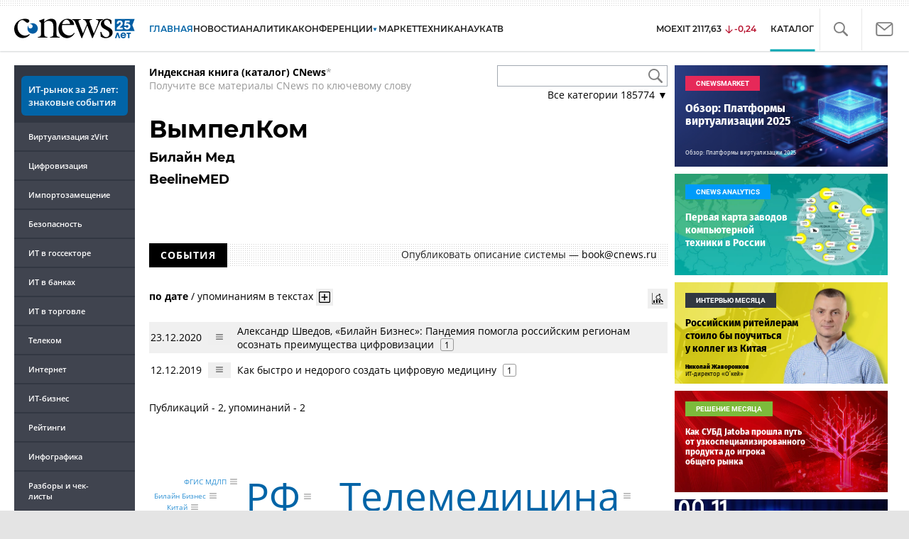

--- FILE ---
content_type: text/html; charset=UTF-8
request_url: https://www.cnews.ru/book/%D0%92%D1%8B%D0%BC%D0%BF%D0%B5%D0%BB%D0%9A%D0%BE%D0%BC_-_%D0%91%D0%B8%D0%BB%D0%B0%D0%B9%D0%BD_%D0%9C%D0%B5%D0%B4_-_BeelineMED
body_size: 41287
content:
<!DOCTYPE html>
<html lang="ru">
<head>
    <title>ВымпелКом - Билайн Мед - BeelineMED - CNews</title>
    <meta charset="utf-8"/>
    <meta name="viewport" content="initial-scale=1.0">
    <meta name="google-site-verification" content="IpYX-s3dCgzxBRi08e5Tiy2TxtncllZqmfv1G8hETIM"/>
    <meta name="yandex-verification" content="b6c46d8e746da28c"/>
    <link rel="icon" href="/favicon.ico" sizes="48x48" >
<link rel="icon" href="/favicon.svg" sizes="any" type="image/svg+xml">
<link rel="apple-touch-icon" href="/apple-touch-icon.png">
<link rel="manifest" href="/site.webmanifest">
        			
				
		
<meta name="viewport" content="initial-scale=1.0">
<meta property="og:title" content="ВымпелКом - Билайн Мед - BeelineMED" />
<meta property="og:type" content="article" />
<meta property="og:url" content="//www.cnews.ru/book/%D0%92%D1%8B%D0%BC%D0%BF%D0%B5%D0%BB%D0%9A%D0%BE%D0%BC_-_%D0%91%D0%B8%D0%BB%D0%B0%D0%B9%D0%BD_%D0%9C%D0%B5%D0%B4_-_BeelineMED" />
<meta property="og:image" content="//www.cnews.ru/img/design2008/logocnews_f.png" />
<meta property="og:site_name" content="CNews.ru" />
<meta property="og:description" content="ВымпелКом - Билайн Мед - BeelineMED" />
<meta property="fb:admins" content="100000529205873" />
<meta property="fb:app_id" content="178689295884422" />
<meta name="twitter:card" content="summary_large_image" />
<meta name="keywords" content="ВымпелКом - Билайн Мед - BeelineMED" />
<meta name="description" content="ВымпелКом - Билайн Мед - BeelineMED" />



     
                    <link rel="alternate" type="application/rss+xml" title="Бизнес" href="//www.cnews.ru/inc/rss/biz.xml"/>
                    <link rel="alternate" type="application/rss+xml" title="Все новости" href="//www.cnews.ru/inc/rss/news.xml"/>
                    <link rel="alternate" type="application/rss+xml" title="Главные новости" href="//www.cnews.ru/inc/rss/news_top.xml"/>
                    <link rel="alternate" type="application/rss+xml" title="Лента новостей" href="//www.cnews.ru/inc/rss/news_line.xml"/>
                    <link rel="alternate" type="application/rss+xml" title="Безопасность" href="//www.cnews.ru/inc/rss/safe.xml"/>
                    <link rel="alternate" type="application/rss+xml" title="Открытое ПО" href="//www.cnews.ru/inc/rss/rss_open.xml"/>
                    <link rel="alternate" type="application/rss+xml" title="Аналитика" href="//www.cnews.ru/inc/rss/analytics.xml"/>
                    <link rel="alternate" type="application/rss+xml" title="Мероприятия" href="//www.cnews.ru/inc/rss/agenda.xml"/>
                    <link rel="alternate" type="application/rss+xml" title="Телеком" href="//www.cnews.ru/inc/rss/telecom.xml"/>
                    <link rel="alternate" type="application/rss+xml" title="Интеграция" href="//www.cnews.ru/inc/rss/corp.xml"/>
                    <link rel="alternate" type="application/rss+xml" title="Интернет" href="//www.cnews.ru/inc/rss/internet.xml"/>
                    <link rel="alternate" type="application/rss+xml" title="Госсектор" href="//www.cnews.ru/inc/rss/gov.xml"/>
                    <link rel="alternate" type="application/rss+xml" title="Банки" href="//www.cnews.ru/inc/rss/banks.xml"/>
                    <link rel="alternate" type="application/rss+xml" title="Раздел Электронное правосудие" href="//www.cnews.ru/inc/rss/ejustice.xml"/>
                    <link rel="alternate" type="application/rss+xml" title="Главные новости БЕЗ лидов" href="//www.cnews.ru/inc/rss/news_top_nodesc.xml"/>
                    <link rel="alternate" type="application/rss+xml" title="Zoom. Главные новости" href="//www.cnews.ru/inc/rss/zoom_top.xml"/>
                    <link rel="alternate" type="application/rss+xml" title="Zoom. Блог" href="//www.cnews.ru/inc/rss/zoom_blog.xml"/>
        
    
    <link href="/inc/design2019/css/fonts.css?hash=168dda14c498824011c7" rel="stylesheet"/>
<link href="/inc/design2019/css/flex.css?hash=b0849b113f7cd673a50c" rel="stylesheet"/>
<link href="/inc/design2019/css/owl.carousel.min.css?hash=45238f026c3bd24fe73e" rel="stylesheet"/>
<link href="/inc/design2019/css/style.css?hash=506666402812276c2e1f" rel="stylesheet"/>


<link href="/inc/design2019/css/widgets.css?hash=5a0d3c20980a32b98908" rel="stylesheet"/>



<link href="/inc/css/book/external.css?hash=ce3f5500fc04ff49b545" rel="stylesheet"/>

<link href="/inc/css/fancybox.css?hash=50fe1d766455d5fae609" rel="stylesheet"/>
<link href="/inc/js/jquery.tablesorter/css/theme.cnews.css?hash=5c82753d952778411e42" rel="stylesheet"/>
<link href="/inc/additional/font-awesome/css/font-awesome.min.css?hash=4fbd15cb6047af93373f" rel="stylesheet"/>

<link href="https://cnb.cnews.ru/inc/banners.css" rel="stylesheet">










    <script src="/inc/design2019/js/jquery-3.4.1.min.js?hash=570a82c766011c6385f8" type="text/javascript"></script>
<script src="/inc/design2019/js/jquery.ui.touch-punch.min.js?hash=700b877cd3ade98ce6cd" type="text/javascript"></script>
<script src="/inc/js/jquery.validate/jquery.validate.min.js?hash=24ae1ca673cbebd97e2f" type="text/javascript"></script>
<script src="/inc/js/jquery.validate/additional-methods.min.js?hash=d95f4f840a7953a2e64a" type="text/javascript"></script>
<script src="/inc/js/jquery.validate/localization/messages_ru.js?hash=c5835944cdef8613eea5" type="text/javascript"></script>
<script src="/inc/js/jquery.tablesorter/jquery.tablesorter.min.js?hash=411633a8bb75d440b604" type="text/javascript"></script>
<script src="/inc/js/tablesorter.js?hash=24f2a13724a8883dd34b" type="text/javascript"></script>
<script src="https://cnb.cnews.ru/inc/api.js?1762958765" type="text/javascript"  charset="utf-8"></script>

<script>
    $(window).on("load", function market_init() {
        if ($("#market_switch").length > 0) {
            $(".market_right").css("display", "block");
        }
    });
</script>

 



    <script src="https://yastatic.net/pcode/adfox/loader.js" crossorigin="anonymous"></script>
</head>
<body id="_book-item" class="second-page cnews page-www">
<!--cnews brand-->
<!--script type="text/javascript" src="//cnb.cnews.ru/rotator.php?zone=344"></script-->
    <script type="text/javascript" src="https://cnb.cnews.ru/rotator.php?zone=356"></script>


 



<div class="container header_container">
    <div class="cnews_brand"></div>
    <!-- www1 --><!-- tizer --><!-- /tizer -->
    <header class="header clearfix" id="header-main">
        <div id="mySidenav" class="sidenav">
            <button class="close_mob_nav"><img src="/inc/design2019/img/icons/close-white.svg" alt=""></button>
            <div class="sidenav-links">
                <a href="https://www.cnews.ru" class="sl-link">Главная</a>
<a href="/news" class="sl-link">Новости</a>
<a href="https://www.cnews.ru/analytics" class="sl-link">Аналитика</a>
<a href="https://events.cnews.ru/" class="sl-link">Конференции</a>
<a href="https://market.cnews.ru/?p=cnews_menu" class="sl-link">ИТ-маркетплейс</a>
<a href="https://market.cnews.ru/service" class="sl-link">Выбрать провайдера...</a>
<a href="https://zoom.cnews.ru/" class="sl-link">Техника</a>
<a href="https://zoom.cnews.ru/rnd/" class="sl-link">Наука</a>
<a href="https://tv.cnews.ru/" class="sl-link">ТВ</a>
<a href="/book/top" class="sl-link">Каталог</a>

<div class="index-block">
    <a href="/moexit" style="display:flex;"><span class="index-block__value" style="display:flex;">
        <span class="index-block__name">MOEXIT&nbsp;</span>
        <span>2117,63</span></span>
        <span class="index-block__percent index-block__percent--down">-0,24</span>
    </a>
</div>

<div class="mob_slide_links">
    
    <div class="msl-col">
        <a class="msl-col_link" href="https://www.cnews.ru/about">Об издании</a>
        <a class="msl-col_link" href="https://advert.cnews.ru/">Реклама</a>
        <a class="msl-col_link" href="https://www.cnews.ru/about/vacancies">Вакансии</a>
        <a class="msl-col_link" href="https://www.cnews.ru/about/contacts">Контакты</a>
    </div>
    <div class="msl-col">
        <a class="msl-col_link" href="https://www.cnews.ru/redirect.php?39847760dd7815c3216+header">Telegram</a><br/>
        <a class="msl-col_link" href="https://www.cnews.ru/redirect.php?69983860dd77c7c06f7+header">Дзен</a><br/>
        <a class="msl-col_link" href="https://www.cnews.ru/redirect.php?78241060dd77eca1232+header">VK</a><br/>
        <a class="msl-col_link" href="https://www.cnews.ru/redirect.php?228533676bc9767eaa0+header">Rutube</a><br/>
        
        
        
    </div>
</div>
            </div>
        </div>
        <p class="news_line_divider"></p>
        <span class="open_mob_nav"><img src="/inc/design2019/img/icons/mob-nav.svg" alt="" width="30"></span>
        
        


<div class="section_logo section_logo-25">
    <a href="https://www.cnews.ru/" class="logo logo-25">
        <img src="/inc/design2019/img/logo-25.svg" alt="">
    </a>
    </div>

        

<nav class="main_menu main_menu--index">
            <ul class="nav_main">
            <li class="nav-item "><a class="nav-link nav-link--main" href="https://www.cnews.ru">ГЛАВНАЯ</a></li>
            <li class="nav-item "><a class="nav-link" href="/news">НОВОСТИ</a></li>
            <li class="nav-item "><a class="nav-link" href="https://www.cnews.ru/analytics/">Аналитика</a></li>
            <li class="nav-item"><a class="nav-link" href="https://events.cnews.ru/">КОНФЕРЕНЦИИ</a></li>



		    <li class="nav-item nav-item-dropdown">
                <svg xmlns="http://www.w3.org/2000/svg" width="6" height="5" viewBox="0 0 6 5" fill="none">
                    <path d="M2.99627 4.99627L0.409852 0.497001L5.59954 0.50673L2.99627 4.99627Z" fill="#0164A7"/>
                </svg>
                    <a class="nav-link" href="https://market.cnews.ru/?p=cnews_menu">МАРКЕТ</a>
                    <ul class="nav-item-dropdown-content nav-item-dropdown-content-cnews service-dropdown-menu">
                        <li><a class="sl-link" href="https://market.cnews.ru/?p=cnews_menu">ИТ-маркетплейс</a></li>
                        <li><a class="sl-link" href="https://market.cnews.ru/research">Рейтинги и обзоры</a></li>
                        <li><a class="sl-link" href="https://market.cnews.ru/service">Выбрать провайдера:</a></li>
                                                                                                                        <li>IaaS
                                                    <ul class="nav-item-under-list">
                                                        <li><a class="sl-link" href="//market.cnews.ru/service/iaas">IaaS</a></li>
                                                        <li><a class="sl-link" href="//market.cnews.ru/service/iaas_fz152">IaaS ФЗ-152</a></li>
                                                        <li><a class="sl-link" href="//market.cnews.ru/service/vpsvds">VPSVDS</a></li>
                                                        <li><a class="sl-link" href="//market.cnews.ru/service/dedicated">Dedicated</a></li>
                                                        <li><a class="sl-link" href="//market.cnews.ru/service/s3_obektnoe_hranilishche">S3 Объектное хранилище</a></li>
                                                        <li><a class="sl-link" href="//market.cnews.ru/service/draas">DRaaS</a></li>
                                                        <li><a class="sl-link" href="//market.cnews.ru/service/vdi">VDI</a></li>
                                                        <li><a class="sl-link" href="//market.cnews.ru/service/gpu_cloud">GPU Cloud</a></li>
                                                        <li><a class="sl-link" href="//market.cnews.ru/service/hosting">Хостинг</a></li>
                                                        <li><a class="sl-link" href="//market.cnews.ru/service/baas">BaaS</a></li>
                        
                            </ul>
                                                                        </li>
                                                
                                                                                                                        <li>SaaS
                                                    <ul class="nav-item-under-list">
                                                        <li><a class="sl-link" href="//market.cnews.ru/service/itbezopasnost">ИТ-безопасность</a></li>
                                                        <li><a class="sl-link" href="//market.cnews.ru/service/crm">CRM</a></li>
                                                        <li><a class="sl-link" href="//market.cnews.ru/service/hrm">HRM</a></li>
                                                        <li><a class="sl-link" href="//market.cnews.ru/service/bpm">BPM</a></li>
                                                        <li><a class="sl-link" href="//market.cnews.ru/service/rpa">RPA</a></li>
                                                        <li><a class="sl-link" href="//market.cnews.ru/service/erp">ERP</a></li>
                                                        <li><a class="sl-link" href="//market.cnews.ru/service/sed">СЭД</a></li>
                                                        <li><a class="sl-link" href="//market.cnews.ru/service/ibp">IBP</a></li>
                                                        <li><a class="sl-link" href="//market.cnews.ru/service/cms">CMS</a></li>
                                                        <li><a class="sl-link" href="//market.cnews.ru/service/bi">BI</a></li>
                                                        <li><a class="sl-link" href="//market.cnews.ru/service/kedo">КЭДО</a></li>
                                                        <li><a class="sl-link" href="//market.cnews.ru/service/lowcode">Low-code</a></li>
                        
                            </ul>
                                                                        </li>
                                                
                                                                                                                        <li>PaaS
                                                    <ul class="nav-item-under-list">
                                                        <li><a class="sl-link" href="//market.cnews.ru/service/kubernetes">Kubernetes</a></li>
                                                        <li><a class="sl-link" href="//market.cnews.ru/service/dbaas">DBaaS</a></li>
                        
                            </ul>
                                                                        </li>
                                                
                                                                                                                        <li>Интернет-сервисы
                                                    <ul class="nav-item-under-list">
                                                        <li><a class="sl-link" href="//market.cnews.ru/service/vpn">VPN</a></li>
                                                        <li><a class="sl-link" href="//market.cnews.ru/service/onlajnkassa">Онлайн-касса</a></li>
                                                        <li><a class="sl-link" href="//market.cnews.ru/service/korporativnyj_portal">Корпоративный портал</a></li>
                                                        <li><a class="sl-link" href="//market.cnews.ru/service/avtoposting_smm">Автопостинг SMM</a></li>
                                                        <li><a class="sl-link" href="//market.cnews.ru/service/konstruktor_sajtov">Конструктор сайтов</a></li>
                                                        <li><a class="sl-link" href="//market.cnews.ru/service/emailrassylki">Email-рассылки</a></li>
                                                        <li><a class="sl-link" href="//market.cnews.ru/service/onlajnbuhgalteriya">Онлайн-бухгалтерия</a></li>
                        
                            </ul>
                                                                        </li>
                                                
                                                                                                                        <li>Коммуникации
                                                    <ul class="nav-item-under-list">
                                                        <li><a class="sl-link" href="//market.cnews.ru/service/iptelefoniya">IP-телефония</a></li>
                                                        <li><a class="sl-link" href="//market.cnews.ru/service/vks">ВКС</a></li>
                                                        <li><a class="sl-link" href="//market.cnews.ru/service/korporativnye_messendzhery">Корпоративные мессенджеры</a></li>
                                                        <li><a class="sl-link" href="//market.cnews.ru/service/chat_desk">Chat Desk</a></li>
                        
                            </ul>
                                                                        </li>
                                                
                                                                                                                        <li>Другие ИТ-услуги
                                                    <ul class="nav-item-under-list">
                                                        <li><a class="sl-link" href="//market.cnews.ru/service/colocation">Colocation</a></li>
                                                        <li><a class="sl-link" href="//market.cnews.ru/service/itsm">ITSM</a></li>
                                                        <li><a class="sl-link" href="//market.cnews.ru/service/service_desk">Service Desk</a></li>
                                                        <li><a class="sl-link" href="//market.cnews.ru/service/cdn">CDN</a></li>
                                                        <li><a class="sl-link" href="//market.cnews.ru/service/operatsionnye_sistemy">Операционные системы</a></li>
                        
                            </ul>
                                                                        </li>
                                                
                        
                    </ul>
            </li>


















            <!--li class="nav-item "><a class="nav-link" href="https://www.cnews.ru/mag/">ЖУРНАЛ</a></li-->
            <li class="nav-item"><a class="nav-link" href="https://zoom.cnews.ru/">ТЕХНИКА</a></li>
            <li class="nav-item"><a class="nav-link" href="https://zoom.cnews.ru/rnd/">НАУКА</a></li>
            <li class="nav-item"><a class="nav-link" href="https://tv.cnews.ru/">ТВ</a></li>
	</ul>

        <div class="index-block">
    <a href="/moexit" style="display:flex;"><span class="index-block__value" style="display:flex;">
        <span class="index-block__name">MOEXIT</span>
        &nbsp;
        <span>2117,63</span></span>
        <span class="index-block__percent index-block__percent--down">-0,24</span>
    </a>
        </div>
    	
    
	
    
    <ul class="nav_right">
	<li class="search-link"><a href="#site_search_bar" role="button"><img src="/inc/design2019/img/icons/search.svg" alt=""></a></li>

        <li class="subscription-link"><a href="#digest" data-toggle="modal"><img src="/inc/design2019/img/icons/mail-icon.svg" alt=""></a></li>
    </ul>

    
		<ul class="nav_right book_cat">
			<li class="nav-item li_menu_cat active" style="border:0px;"><a class="nav-link" href="/book/top">КАТАЛОГ</a></li>
		</ul>
    

</nav>

<form class="site_search_bar hide" action="/search" method="get" id="site_search_bar">
    <input class="ssb-search book-search-autocomplete" type="search" id="site-search" name="search" autocomplete="off" placeholder="Поиск по сайту..." data-limit="10" data-is_global="true" data-with_search_link="true" data-search_btn="#site_search_bar_btn">
    <button type="submit" class="btn search_btn" id="site_search_bar_btn">
        <span class="search_btn_text">Найти</span>
        <span class="search_btn_spinner"><span class="spinner"></span></span>
    </button>
    <a href="#site_search_bar" role="button">
        <img class="close-search-bar" src="/inc/design2019/img/icons/close.svg" alt="">
    </a>
</form>


    </header>
</div>




<div id="mob_slide">
    <section class="section_topnews">
        
        <p class="smn-toggle">Разделы <img src="/inc/design2019/img/icons/caret-down.png" alt=""></p>
        <div class="container d-flex ">
            <div class="d-flex flex-row flex-wrap article-wrap">
                <div class="left_side mb-auto ">
                    <ul class="left_navigation smn-links">
        

        
        <li class="ns_item ns_item--event ns_link_cnews"><a class="ns_link" href="/redirect.php?73617268e8da1440995+leftmenu" target='_blank'><nobr>ИТ-рынок</nobr> за&nbsp;25&nbsp;лет: знаковые события</a></li>

        <li class="ns_item"><a class="ln_link" href="/redirect.php?302918651c27bbe2e97+leftmenu" target='_blank'>Виртуализация zVirt</a></li>
        <li class="ln_item"><a class="ln_link" href="/redirect.php?64583862b17d10924aa">Цифровизация</a></li>
        <li class="ln_item"><a class="ln_link" href="/redirect.php?46074862823e77b19d0">Импортозамещение</a>
        <li class="ln_item"><a class="ln_link" href="/redirect.php?29605355af61e61a552">Безопасность</a></li>
        <li class="ln_item"><a class="ln_link" href="/redirect.php?54ef322388f6b">ИТ в&nbsp;госсекторе</a></li>
        <li class="ln_item"><a class="ln_link" href="/redirect.php?54ef3244ec6b6">ИТ в&nbsp;банках</a></li>
        <li class="ln_item"><a class="ln_link" href="/redirect.php?26801156c6f8ce8a725">ИТ в&nbsp;торговле</a></li>
        <li class="ln_item"><a class="ln_link" href="/redirect.php?54096155af61e60e6df">Телеком</a> </li>
        <li class="ln_item"><a class="ln_link" href="/redirect.php?28563955af61e616971">Интернет</a></li>
        <li class="ln_item"><a class="ln_link" href="/redirect.php?90631956c6f9c9b07c5">ИТ-бизнес</a></li>
        <li class="ln_item"><a class="ln_link" href="/analytics/rating">Рейтинги</a></li>
        <li class="ln_item"><a class="ln_link" href="/analytics/infographics">Инфографика</a></li>
        <li class="ln_item"><a class="ln_link" style="padding-right: 55px;" href="/redirect.php?609763690cbaf9cd4fa+leftmenu">Разборы и&nbsp;чек-листы</a></li>


        
        
        
        
        
        
        
        
        
        
        
        
        
        
        
        
        
        
        
        
        
        
        
        
        
        
        
        
        
        
        
        
        
        
        
        
        
        
        
        
        
        
        
        
        
        
        
        
        
        
        
        
        
        
        
        
        
        
        
        
        
        
        
        
        
        
        
        
        
        
        
        
        
        
        
</ul>

<div class="left_side__social">
        <div class="left_side__socialwrap">
                <div class="left_side__socialitem">
                        <a href="https://www.cnews.ru/redirect.php?228533676bc9767eaa0+leftmenu" target="_blank" class="left_side__sociallink left_side__sociallink-rutube"></a>
                </div>
                <div class="left_side__socialitem">
                        <a href="https://www.cnews.ru/redirect.php?78241060dd77eca1232+leftmenu" target="_blank" class="left_side__sociallink left_side__sociallink-vk"></a>
                </div>
                <div class="left_side__socialitem">
                        <a href="https://www.cnews.ru/redirect.php?69983860dd77c7c06f7+leftmenu" target="_blank" class="left_side__sociallink left_side__sociallink-dzen"></a>
                </div>
                <div class="left_side__socialitem">
                        <a href="https://www.cnews.ru/redirect.php?39847760dd7815c3216+leftmenu" target="_blank" class="left_side__sociallink left_side__sociallink-tg"></a>
                </div>
                <div class="left_side__socialitem">
                        <a href="#digest" data-toggle="modal" class="left_side__sociallink left_side__sociallink-email"></a>
                </div>
        </div>
</div>

        <div class="left_side__undermenu">
                <script type="text/javascript" src="https://cnb.cnews.ru/rotator.php?zone=421"></script>
        </div>

        
                </div>


<link href="/inc/css/book/book-tooltip.css?hash=c4a6f15f17505813406c" rel="stylesheet"/>
<link href="/inc/css/book/book.css?hash=e6ca40cd58fae466632c" rel="stylesheet"/>

<article class="news_container book-page book-page-item">
    <div class="d-flex top-notice">
        <div class="notice"><a href="/book/top"><b>Индексная книга (каталог) CNews</b></a>*<br/>Получите все материалы CNews по ключевому слову</div>
        <div class="top-search_block">
            <div class="top-search_block__wrap">
                <input type="text" name="book_search" class="book-search-autocomplete top-search_block__text" autocomplete="off" data-limit="20" data-is_full="true">
                <input type="button" class="top-search_block__button" id="btnSearch" value="">
            </div>
            <div class="book-dropdown">
                <a href="#" class="dropdown-title">Все категории <span>185774</span> ▼</a>
                <div class="dropdown-content">
                                            <div class="dropdown-item"><a href="/book/categories/companies_ikt">ИКТ <span>14405</span></a></div>
                                            <div class="dropdown-item"><a href="/book/categories/companies_customer">Организации <span>11171</span></a></div>
                                            <div class="dropdown-item"><a href="/book/categories/departments">Ведомства <span>1492</span></a></div>
                                            <div class="dropdown-item"><a href="/book/categories/associations">Ассоциации <span>1067</span></a></div>
                                            <div class="dropdown-item"><a href="/book/categories/technologies">Технологии <span>3526</span></a></div>
                                            <div class="dropdown-item"><a href="/book/categories/systems">Системы <span>26364</span></a></div>
                                            <div class="dropdown-item"><a href="/book/categories/person">Персоны <span>80110</span></a></div>
                                            <div class="dropdown-item"><a href="/book/categories/location">География <span>2982</span></a></div>
                                            <div class="dropdown-item"><a href="/book/categories/articles">Статьи <span>1568</span></a></div>
                                            <div class="dropdown-item"><a href="/book/categories/media">Пресса <span>1257</span></a></div>
                                            <div class="dropdown-item"><a href="/book/categories/analytical_agencies">ИАА <span>738</span></a></div>
                                            <div class="dropdown-item"><a href="/book/categories/universities">НИИ, ВУЗы и библиотеки <span>2734</span></a></div>
                                            <div class="dropdown-item"><a href="/book/categories/events">Мероприятия <span>876</span></a></div>
                    
                </div>
            </div>
        </div>
    </div>
    
    <br>



<div class="d-flex page-title-container">
    <h1>
                ВымпелКом
                                    <small class="page-title-part">Билайн Мед</small>
                            <small class="page-title-part">BeelineMED</small>
            
                
        
    </h1>
    
    <div class="page-image-container">
                        
            </div>
</div>
<br>

<div class="book-page-text book-page-text1114">
    
</div>








<div class="booksection__line">
    <div class="booksection__linewrap">
        <h2 class="booksection__linetitle">СОБЫТИЯ</h2>
    </div>
    <p class="booksection__lineadd">
                    Опубликовать описание системы &mdash; <a href="mailto:book@cnews.ru">book@cnews.ru</a>
            </p>
</div>
<div class="page-container page-container-other-documents">
    <div class="pagination pagination-sort d-flex justify-content-between" style="margin-top:30px;">
    <div>
                    <a href="/book/pagination/68451/other_documents/0/0?sort_field=date" class="active">по дате</a>
            /
            <a href="/book/pagination/68451/other_documents/0/0?sort_field=keywords_count">упоминаниям в текстах</a>
                <button class="btn btn-book-toggable btn-all-surrounds" data-page_id="68451" title="Показать текст с найденным вхождением имени">
            <img src="https://filearchive.cnews.ru/img/cnews/2021/11/03/icon-open-16.png" alt="">
        </button>
    </div>
    
    <div>
        <button class="btn btn-book-toggable btn-book-compare " title="Динамика количества упоминаний в публикациях проектов CNews" data-type="page" data-id="68451"></button>
        
    </div>
</div>

<br>

<table>
            <tr>
            <td><span class="book-document-date">23.12.2020</span></td>
            <td>
                <button class="btn btn-small mr-1 btn-document-pages" data-document_id="53263">
                    <i class="book-icon-hamburger"></i>
                </button>
            </td>
            <td class="book-document-row">
                <span class="document-surround" data-page_id="68451" data-document_id="53263" data-surround_limit="1">
		    		                        <a href="/articles/2020-12-23_aleksandr_shvedovbilajn_biznes" target="_blank">Александр Шведов, «Билайн Бизнес»: Пандемия помогла российским регионам осознать преимущества цифровизации</a>

                </span>

                                    <span class="badges">
                        <span class="badge" title="Количество упоминаний">1</span>
                    </span>
                		
		<small class="surround-text-container"></small>
		
            </td>
        </tr>
            <tr>
            <td><span class="book-document-date">12.12.2019</span></td>
            <td>
                <button class="btn btn-small mr-1 btn-document-pages" data-document_id="22591">
                    <i class="book-icon-hamburger"></i>
                </button>
            </td>
            <td class="book-document-row">
                <span class="document-surround" data-page_id="68451" data-document_id="22591" data-surround_limit="1">
		    		                        <a href="/articles/2019-12-08_kak_bystro_i_nedorogo_sozdat_tsifrovuyu" target="_blank">Как быстро и недорого создать цифровую медицину</a>

                </span>

                                    <span class="badges">
                        <span class="badge" title="Количество упоминаний">1</span>
                    </span>
                		
		<small class="surround-text-container"></small>
		
            </td>
        </tr>
    
</table>



<br>
</div>

<div class="page-counts-notice">
    Публикаций - 2, упоминаний - 2
</div>


<div class="mobile-zone-94"></div>



    <div class="book-cloud-container"></div>
    <script src="/inc/js/book/book-cloud.js"></script>
    <link rel="stylesheet" href="/inc/css/book/book-cloud.css">
    <script>
        const word_list = [{"text":"\u0411\u0438\u043b\u0430\u0439\u043d","weight":"2","link":"https:\/\/www.cnews.ru\/book\/%D0%92%D1%8B%D0%BC%D0%BF%D0%B5%D0%BB%D0%9A%D0%BE%D0%BC_-_%D0%91%D0%B8%D0%BB%D0%B0%D0%B9%D0%BD_-_Beeline_-_%D0%92%D1%8B%D0%BC%D0%BF%D0%B5%D0%BB-%D0%9A%D0%BE%D0%BC%D0%BC%D1%83%D0%BD%D0%B8%D0%BA%D0%B0%D1%86%D0%B8%D0%B8","link2":"\/book\/mutual\/3557\/68451"},{"text":"\u0421\u0438\u0441\u0442\u0435\u043c\u044b \u0438 \u0422\u0435\u0445\u043d\u043e\u043b\u043e\u0433\u0438\u0438 \u0413\u041a","weight":"1","link":"https:\/\/www.cnews.ru\/book\/%D0%A1%D0%B8%D1%81%D1%82%D0%B5%D0%BC%D1%8B_%D0%B8_%D0%A2%D0%B5%D1%85%D0%BD%D0%BE%D0%BB%D0%BE%D0%B3%D0%B8%D0%B8_%D0%93%D0%9A","link2":"\/book\/mutual\/68451\/82315"},{"text":"\u041d\u0430\u0443\u0447\u043d\u043e-\u0442\u0435\u0445\u043d\u0438\u0447\u0435\u0441\u043a\u0438\u0439 \u0446\u0435\u043d\u0442\u0440 \u0438\u043d\u0444\u043e\u0440\u043c\u0430\u0446\u0438\u043e\u043d\u043d\u044b\u0445 \u0442\u0435\u0445\u043d\u043e\u043b\u043e\u0433\u0438\u0439 \u0420\u041e\u0421\u0410","weight":"1","link":"https:\/\/www.cnews.ru\/book\/%D0%9D%D0%A2%D0%A6_%D0%98%D0%A2_%D0%A0%D0%BE%D1%81%D0%B0_-_%D0%9D%D0%B0%D1%83%D1%87%D0%BD%D0%BE-%D1%82%D0%B5%D1%85%D0%BD%D0%B8%D1%87%D0%B5%D1%81%D0%BA%D0%B8%D0%B9_%D1%86%D0%B5%D0%BD%D1%82%D1%80_%D0%B8%D0%BD%D1%84%D0%BE%D1%80%D0%BC%D0%B0%D1%86%D0%B8%D0%BE%D0%BD%D0%BD%D1%8B%D1%85_%D1%82%D0%B5%D1%85%D0%BD%D0%BE%D0%BB%D0%BE%D0%B3%D0%B8%D0%B9_%D0%A0%D0%9E%D0%A1%D0%90_-_%D0%A0%D0%BE%D1%81%D1%81%D0%B8%D0%B9%D1%81%D0%BA%D0%B8%D0%B5_%D0%BE%D0%BF%D0%B5%D1%80%D0%B0%D1%86%D0%B8%D0%BE%D0%BD%D0%BD%D1%8B%D0%B5_%D1%81%D0%B8%D1%81%D1%82%D0%B5%D0%BC%D1%8B","link2":"\/book\/mutual\/3995\/68451"},{"text":"Logitech","weight":"1","link":"https:\/\/www.cnews.ru\/book\/Logitech","link2":"\/book\/mutual\/4941\/68451"},{"text":"Synology Inc","weight":"1","link":"https:\/\/www.cnews.ru\/book\/Synology_Inc_-_SLMP_PTE","link2":"\/book\/mutual\/6507\/68451"},{"text":"\u041a\u043e\u0434 \u0411\u0435\u0437\u043e\u043f\u0430\u0441\u043d\u043e\u0441\u0442\u0438","weight":"1","link":"https:\/\/www.cnews.ru\/book\/%D0%9A%D0%BE%D0%B4_%D0%91%D0%B5%D0%B7%D0%BE%D0%BF%D0%B0%D1%81%D0%BD%D0%BE%D1%81%D1%82%D0%B8","link2":"\/book\/mutual\/6475\/68451"},{"text":"\u0424\u0413\u0411\u0423 \u041d\u041c\u0425\u0426 \u0438\u043c. \u041d.\u0418. \u041f\u0438\u0440\u043e\u0433\u043e\u0432\u0430","weight":"1","link":"https:\/\/www.cnews.ru\/book\/%D0%A4%D0%93%D0%91%D0%A3_%D0%9D%D0%9C%D0%A5%D0%A6_%D0%B8%D0%BC_%D0%9D_%D0%98_%D0%9F%D0%B8%D1%80%D0%BE%D0%B3%D0%BE%D0%B2%D0%B0_-_%D0%9D%D0%B0%D1%86%D0%B8%D0%BE%D0%BD%D0%B0%D0%BB%D1%8C%D0%BD%D1%8B%D0%B9_%D0%BC%D0%B5%D0%B4%D0%B8%D0%BA%D0%BE-%D1%85%D0%B8%D1%80%D1%83%D1%80%D0%B3%D0%B8%D1%87%D0%B5%D1%81%D0%BA%D0%B8%D0%B9_%D1%86%D0%B5%D0%BD%D1%82%D1%80_%D0%B8%D0%BC_%D0%9D_%D0%98_%D0%9F%D0%B8%D1%80%D0%BE%D0%B3%D0%BE%D0%B2%D0%B0","link2":"\/book\/mutual\/68451\/75831"},{"text":"\u0420\u0416\u0414 \u041c\u0435\u0434\u0438\u0446\u0438\u043d\u0430 \u0426\u041a\u0411","weight":"1","link":"https:\/\/www.cnews.ru\/book\/%D0%A0%D0%96%D0%94_%D0%9C%D0%B5%D0%B4%D0%B8%D1%86%D0%B8%D0%BD%D0%B0_%D0%A6%D0%9A%D0%91_-_%D0%A7%D0%A3%D0%97_%D0%A6%D0%B5%D0%BD%D1%82%D1%80%D0%B0%D0%BB%D1%8C%D0%BD%D0%B0%D1%8F_%D0%BA%D0%BB%D0%B8%D0%BD%D0%B8%D1%87%D0%B5%D1%81%D0%BA%D0%B0%D1%8F_%D0%B1%D0%BE%D0%BB%D1%8C%D0%BD%D0%B8%D1%86%D0%B0_-_%D0%94%D0%BE%D1%80%D0%BE%D0%B6%D0%BD%D0%B0%D1%8F_%D0%BA%D0%BB%D0%B8%D0%BD%D0%B8%D1%87%D0%B5%D1%81%D0%BA%D0%B0%D1%8F_%D0%B1%D0%BE%D0%BB%D1%8C%D0%BD%D0%B8%D1%86%D0%B0_%D0%B8%D0%BC_%D0%9D_%D0%90_%D0%A1%D0%B5%D0%BC%D0%B0%D1%88%D0%BA%D0%BE","link2":"\/book\/mutual\/68451\/92419"},{"text":"\u041b\u0438\u0437\u0430\u0410\u043b\u0435\u0440\u0442 \u041f\u0421\u041e","weight":"1","link":"https:\/\/www.cnews.ru\/book\/%D0%9B%D0%B8%D0%B7%D0%B0%D0%90%D0%BB%D0%B5%D1%80%D1%82_%D0%9F%D0%A1%D0%9E_-_LizaAlert_-_%D0%9F%D0%BE%D0%B8%D1%81%D0%BA%D0%BE%D0%B2%D0%BE-%D1%81%D0%BF%D0%B0%D1%81%D0%B0%D1%82%D0%B5%D0%BB%D1%8C%D0%BD%D0%B0%D1%8F_%D0%BE%D1%80%D0%B3%D0%B0%D0%BD%D0%B8%D0%B7%D0%B0%D1%86%D0%B8%D1%8F","link2":"\/book\/mutual\/68451\/134077"},{"text":"\u0420\u0435\u043d\u0435\u0441\u0441\u0430\u043d\u0441 \u0421\u0442\u0440\u0430\u0445\u043e\u0432\u0430\u043d\u0438\u0435","weight":"1","link":"https:\/\/www.cnews.ru\/book\/%D0%A0%D0%B5%D0%BD%D0%B5%D1%81%D1%81%D0%B0%D0%BD%D1%81_%D0%A1%D1%82%D1%80%D0%B0%D1%85%D0%BE%D0%B2%D0%B0%D0%BD%D0%B8%D0%B5_-_%D0%A0%D0%B5%D0%BD%D0%B5%D1%81%D1%81%D0%B0%D0%BD%D1%81_%D0%B6%D0%B8%D0%B7%D0%BD%D1%8C_-_%D0%A1%D0%BF%D1%83%D1%82%D0%BD%D0%B8%D0%BA_%D1%83%D0%BF%D1%80%D0%B0%D0%B2%D0%BB%D0%B5%D0%BD%D0%B8%D0%B5_%D0%BA%D0%B0%D0%BF%D0%B8%D1%82%D0%B0%D0%BB%D0%BE%D0%BC_%D0%A3%D0%9A","link2":"\/book\/mutual\/6717\/68451"},{"text":"Sanofi","weight":"1","link":"https:\/\/www.cnews.ru\/book\/Sanofi_-_%D0%A1%D0%B0%D0%BD%D0%BE%D1%84%D0%B8_-_Sanofi-Aventis_-_%D0%A1%D0%B0%D0%BD%D0%BE%D1%84%D0%B8-%D0%90%D0%B2%D0%B5%D0%BD%D1%82%D0%B8%D1%81_%D0%92%D0%BE%D1%81%D1%82%D0%BE%D0%BA_-_%D0%90%D0%B2%D0%B5%D0%BD%D1%82%D0%B8%D1%81-%D0%A4%D0%B0%D1%80%D0%BC%D0%B0","link2":"\/book\/mutual\/17011\/68451"},{"text":"\u041d\u0430\u043d\u043e\u043b\u0435\u043a","weight":"1","link":"https:\/\/www.cnews.ru\/book\/%D0%9D%D0%B0%D0%BD%D0%BE%D0%BB%D0%B5%D0%BA_-_%D0%B1%D0%B8%D0%BE%D1%84%D0%B0%D1%80%D0%BC%D0%B0%D1%86%D0%B5%D0%B2%D1%82%D0%B8%D1%87%D0%B5%D1%81%D0%BA%D0%B0%D1%8F_%D0%BA%D0%BE%D0%BC%D0%BF%D0%B0%D0%BD%D0%B8%D1%8F","link2":"\/book\/mutual\/17857\/68451"},{"text":"\u041c\u0438\u043d\u0438\u0441\u0442\u0435\u0440\u0441\u0442\u0432\u043e \u0437\u0434\u0440\u0430\u0432\u043e\u043e\u0445\u0440\u0430\u043d\u0435\u043d\u0438\u044f \u0438 \u0441\u043e\u0446\u0438\u0430\u043b\u044c\u043d\u043e\u0433\u043e \u0440\u0430\u0437\u0432\u0438\u0442\u0438\u044f \u0420\u043e\u0441\u0441\u0438\u0439\u0441\u043a\u043e\u0439 \u0424\u0435\u0434\u0435\u0440\u0430\u0446\u0438\u0438","weight":"1","link":"https:\/\/www.cnews.ru\/book\/%D0%9C%D0%B8%D0%BD%D0%B7%D0%B4%D1%80%D0%B0%D0%B2_%D0%A0%D0%A4_-_%D0%9C%D0%B8%D0%BD%D0%B8%D1%81%D1%82%D0%B5%D1%80%D1%81%D1%82%D0%B2%D0%BE_%D0%B7%D0%B4%D1%80%D0%B0%D0%B2%D0%BE%D0%BE%D1%85%D1%80%D0%B0%D0%BD%D0%B5%D0%BD%D0%B8%D1%8F_%D0%B8_%D1%81%D0%BE%D1%86%D0%B8%D0%B0%D0%BB%D1%8C%D0%BD%D0%BE%D0%B3%D0%BE_%D1%80%D0%B0%D0%B7%D0%B2%D0%B8%D1%82%D0%B8%D1%8F_%D0%A0%D0%BE%D1%81%D1%81%D0%B8%D0%B9%D1%81%D0%BA%D0%BE%D0%B9_%D0%A4%D0%B5%D0%B4%D0%B5%D1%80%D0%B0%D1%86%D0%B8%D0%B8_-_%D0%9C%D0%B8%D0%BD%D1%81%D0%BE%D1%86%D0%B7%D0%B4%D1%80%D0%B0%D0%B2%D1%80%D0%B0%D0%B7%D0%B2%D0%B8%D1%82%D0%B8%D0%B5_-_%D0%9C%D0%B8%D0%BD%D1%81%D0%BE%D1%86%D0%B7%D0%B4%D1%80%D0%B0%D0%B2","link2":"\/book\/mutual\/1587\/68451"},{"text":"\u0424\u0435\u0434\u0435\u0440\u0430\u043b\u044c\u043d\u043e\u0435 \u043c\u0435\u0434\u0438\u043a\u043e-\u0431\u0438\u043e\u043b\u043e\u0433\u0438\u0447\u0435\u0441\u043a\u043e\u0435 \u0430\u0433\u0435\u043d\u0442\u0441\u0442\u0432\u043e","weight":"1","link":"https:\/\/www.cnews.ru\/book\/%D0%A4%D0%9C%D0%91%D0%90_%D0%A0%D0%BE%D1%81%D1%81%D0%B8%D0%B8_-_%D0%A4%D0%B5%D0%B4%D0%B5%D1%80%D0%B0%D0%BB%D1%8C%D0%BD%D0%BE%D0%B5_%D0%BC%D0%B5%D0%B4%D0%B8%D0%BA%D0%BE-%D0%B1%D0%B8%D0%BE%D0%BB%D0%BE%D0%B3%D0%B8%D1%87%D0%B5%D1%81%D0%BA%D0%BE%D0%B5_%D0%B0%D0%B3%D0%B5%D0%BD%D1%82%D1%81%D1%82%D0%B2%D0%BE","link2":"\/book\/mutual\/25041\/68451"},{"text":"\u0414\u0435\u043f\u0430\u0440\u0442\u0430\u043c\u0435\u043d\u0442 \u0437\u0434\u0440\u0430\u0432\u043e\u043e\u0445\u0440\u0430\u043d\u0435\u043d\u0438\u044f \u041c\u043e\u0441\u043a\u0432\u044b","weight":"1","link":"https:\/\/www.cnews.ru\/book\/%D0%9F%D1%80%D0%B0%D0%B2%D0%B8%D1%82%D0%B5%D0%BB%D1%8C%D1%81%D1%82%D0%B2%D0%BE_%D0%9C%D0%BE%D1%81%D0%BA%D0%B2%D1%8B_-_%D0%94%D0%97%D0%9C_%D0%9C%D0%BE%D1%81%D0%BA%D0%B2%D0%B0_-_%D0%94%D0%B5%D0%BF%D0%B0%D1%80%D1%82%D0%B0%D0%BC%D0%B5%D0%BD%D1%82_%D0%B7%D0%B4%D1%80%D0%B0%D0%B2%D0%BE%D0%BE%D1%85%D1%80%D0%B0%D0%BD%D0%B5%D0%BD%D0%B8%D1%8F_%D0%9C%D0%BE%D1%81%D0%BA%D0%B2%D1%8B","link2":"\/book\/mutual\/13663\/68451"},{"text":"\u0424\u0424\u041e\u041c\u0421 \u0420\u0424","weight":"1","link":"https:\/\/www.cnews.ru\/book\/%D0%A4%D0%A4%D0%9E%D0%9C%D0%A1_%D0%A0%D0%A4_-_%D0%9C%D0%93%D0%A4%D0%9E%D0%9C%D0%A1_-_%D0%9C%D0%BE%D1%81%D0%BA%D0%BE%D0%B2%D1%81%D0%BA%D0%B8%D0%B9_%D0%B3%D0%BE%D1%80%D0%BE%D0%B4%D1%81%D0%BA%D0%BE%D0%B9_%D1%84%D0%BE%D0%BD%D0%B4_%D0%9E%D0%9C%D0%A1_-_%D0%9C%D0%BE%D1%81%D0%BA%D0%BE%D0%B2%D1%81%D0%BA%D0%B8%D0%B9_%D0%B3%D0%BE%D1%80%D0%BE%D0%B4%D1%81%D0%BA%D0%BE%D0%B9_%D1%84%D0%BE%D0%BD%D0%B4_%D0%BE%D0%B1%D1%8F%D0%B7%D0%B0%D1%82%D0%B5%D0%BB%D1%8C%D0%BD%D0%BE%D0%B3%D0%BE_%D0%BC%D0%B5%D0%B4%D0%B8%D1%86%D0%B8%D0%BD%D1%81%D0%BA%D0%BE%D0%B3%D0%BE_%D1%81%D1%82%D1%80%D0%B0%D1%85%D0%BE%D0%B2%D0%B0%D0%BD%D0%B8%D1%8F_-_%D0%A6%D0%90%D0%9F%D0%9A_%D0%90%D0%98%D0%A1_%D0%9E%D0%9C%D0%A1_-_%D0%90%D0%B2%D1%82%D0%BE%D0%BC%D0%B0%D1%82%D0%B8%D0%B7%D0%B8%D1%80%D0%BE%D0%B2%D0%B0%D0%BD%D0%BD%D0%BE%D0%B9_%D0%B8%D0%BD%D1%84%D0%BE%D1%80%D0%BC%D0%B0%D1%86%D0%B8%D0%BE%D0%BD%D0%BD%D0%BE%D0%B9_%D1%81%D0%B8%D1%81%D1%82%D0%B5%D0%BC%D1%8B_%D0%BE%D0%B1%D1%8F%D0%B7%D0%B0%D1%82%D0%B5%D0%BB%D1%8C%D0%BD%D0%BE%D0%B3%D0%BE_%D0%BC%D0%B5%D0%B4%D0%B8%D1%86%D0%B8%D0%BD%D1%81%D0%BA%D0%BE%D0%B3%D0%BE_%D1%81%D1%82%D1%80%D0%B0%D1%85%D0%BE%D0%B2%D0%B0%D0%BD%D0%B8%D1%8F_%D0%B3%D0%BE%D1%80%D0%BE%D0%B4%D0%B0_%D0%9C%D0%BE%D1%81%D0%BA%D0%B2%D1%8B","link2":"\/book\/mutual\/37837\/68451"},{"text":"\u0426\u0435\u043d\u0442\u0440 \u041a\u0440\u043e\u0432\u0438 \u0424\u0413\u0411\u0423\u0417","weight":"1","link":"https:\/\/www.cnews.ru\/book\/%D0%A4%D0%9C%D0%91%D0%90_%D0%A0%D0%BE%D1%81%D1%81%D0%B8%D0%B8_-_%D0%A6%D0%B5%D0%BD%D1%82%D1%80_%D0%9A%D1%80%D0%BE%D0%B2%D0%B8_%D0%A4%D0%93%D0%91%D0%A3%D0%97","link2":"\/book\/mutual\/14637\/68451"},{"text":"\u0424\u041e\u0418\u0412 \u0420\u0424","weight":"1","link":"https:\/\/www.cnews.ru\/book\/%D0%93%D0%BE%D1%81%D1%83%D0%B4%D0%B0%D1%80%D1%81%D1%82%D0%B2%D0%B5%D0%BD%D0%BD%D1%8B%D0%B5_%D0%BE%D1%80%D0%B3%D0%B0%D0%BD%D1%8B_%D0%B2%D0%BB%D0%B0%D1%81%D1%82%D0%B8_-_%D0%A4%D0%9E%D0%98%D0%92_%D0%A0%D0%A4_-_%D0%A4%D0%B5%D0%B4%D0%B5%D1%80%D0%B0%D0%BB%D1%8C%D0%BD%D1%8B%D0%B5_%D0%BE%D1%80%D0%B3%D0%B0%D0%BD%D1%8B_%D0%B8%D1%81%D0%BF%D0%BE%D0%BB%D0%BD%D0%B8%D1%82%D0%B5%D0%BB%D1%8C%D0%BD%D0%BE%D0%B9_%D0%B2%D0%BB%D0%B0%D1%81%D1%82%D0%B8_-_%D0%A4%D0%B5%D0%B4%D0%B5%D1%80%D0%B0%D0%BB%D1%8C%D0%BD%D1%8B%D0%B5_%D0%BC%D0%B8%D0%BD%D0%B8%D1%81%D1%82%D0%B5%D1%80%D1%81%D1%82%D0%B2%D0%B0","link2":"\/book\/mutual\/795\/68451"},{"text":"\u0422\u0435\u043b\u0435\u0444\u043e\u043d","weight":"2","link":"https:\/\/www.cnews.ru\/book\/%D0%A2%D0%B5%D0%BB%D0%B5%D1%84%D0%BE%D0%BD_-_%D0%A2%D0%B5%D0%BB%D0%B5%D1%84%D0%BE%D0%BD%D0%BD%D0%B0%D1%8F_%D1%81%D0%B2%D1%8F%D0%B7%D1%8C_-_%D0%B3%D0%BE%D0%BB%D0%BE%D1%81%D0%BE%D0%B2%D0%B0%D1%8F_%D1%81%D0%B2%D1%8F%D0%B7%D1%8C_-_%D0%B3%D0%BE%D0%BB%D0%BE%D1%81%D0%BE%D0%B2%D0%BE%D0%B9_%D1%82%D1%80%D0%B0%D1%84%D0%B8%D0%BA_-_%D1%82%D0%B5%D0%BB%D0%B5%D1%84%D0%BE%D0%BD%D0%BD%D1%8B%D0%B5_%D0%B7%D0%B2%D0%BE%D0%BD%D0%BA%D0%B8_-_%D1%82%D0%B5%D0%BB%D0%B5%D1%84%D0%BE%D0%BD%D0%BD%D1%8B%D0%B5_%D1%81%D0%B8%D1%81%D1%82%D0%B5%D0%BC%D1%8B_-_telephone_communication_calls_systems","link2":"\/book\/mutual\/68451\/146217"},{"text":"\u0422\u0435\u043b\u0435\u043c\u0435\u0434\u0438\u0446\u0438\u043d\u0430","weight":"2","link":"https:\/\/www.cnews.ru\/book\/MedTech_-_%D0%A2%D0%B5%D0%BB%D0%B5%D0%BC%D0%B5%D0%B4%D0%B8%D1%86%D0%B8%D0%BD%D0%B0_-_Telemedicine_-_%D0%A2%D0%B5%D0%BB%D0%B5%D0%BC%D0%B5%D0%B4%D0%B8%D1%86%D0%B8%D0%BD%D1%81%D0%BA%D0%B8%D0%B5_%D1%81%D0%B8%D1%81%D1%82%D0%B5%D0%BC%D1%8B_-_%D0%A2%D1%80%D0%B0%D0%BD%D1%81%D0%BB%D1%8F%D1%86%D0%B8%D0%BE%D0%BD%D0%BD%D0%B0%D1%8F_%D0%BC%D0%B5%D0%B4%D0%B8%D1%86%D0%B8%D0%BD%D0%B0_-_%D0%91%D0%B8%D0%BE%D1%82%D0%B5%D0%BB%D0%B5%D0%BC%D0%B5%D1%82%D1%80%D0%B8%D1%8F_-_%D0%91%D0%B8%D0%BE%D1%82%D0%B5%D0%BB%D0%B5%D0%BC%D0%B5%D1%82%D1%80%D0%B8%D1%87%D0%B5%D1%81%D0%BA%D0%B8%D0%B5_%D1%81%D0%B8%D1%81%D1%82%D0%B5%D0%BC%D1%8B_-_%D0%A2%D0%B5%D0%BB%D0%B5%D1%80%D0%B0%D0%B4%D0%B8%D0%BE%D0%BB%D0%BE%D0%B3%D0%B8%D1%8F","link2":"\/book\/mutual\/7205\/68451"},{"text":"Medical (HealthTech, e-Health, Digital Health) technology","weight":"2","link":"https:\/\/www.cnews.ru\/book\/MedTech_-_Medical_HealthTech_e-Health_Digital_Health_technology_-_%D0%9C%D0%B5%D0%B4%D0%A2%D0%B5%D1%85_-_%D0%A6%D0%B8%D1%84%D1%80%D0%BE%D0%B2%D0%BE%D0%B5_%D1%8D%D0%BB%D0%B5%D0%BA%D1%82%D1%80%D0%BE%D0%BD%D0%BD%D0%BE%D0%B5_%D0%B7%D0%B4%D0%BE%D1%80%D0%BE%D0%B2%D1%8C%D0%B5_-_%D0%A6%D0%B8%D1%84%D1%80%D0%BE%D0%B2%D0%B8%D0%B7%D0%B0%D1%86%D0%B8%D1%8F_%D0%B7%D0%B4%D1%80%D0%B0%D0%B2%D0%BE%D0%BE%D1%85%D1%80%D0%B0%D0%BD%D0%B5%D0%BD%D0%B8%D1%8F_%D0%BC%D0%B5%D0%B4%D0%B8%D1%86%D0%B8%D0%BD%D1%8B_-_%D0%A6%D0%B8%D1%84%D1%80%D0%BE%D0%B2%D1%8B%D0%B5_%D0%BC%D0%B5%D0%B4%D0%B8%D1%86%D0%B8%D0%BD%D1%81%D0%BA%D0%B8%D0%B5_%D0%B8%D0%BD%D1%81%D1%82%D1%80%D1%83%D0%BC%D0%B5%D0%BD%D1%82%D1%8B_-_%D0%9C%D0%B5%D0%B4%D0%B8%D1%86%D0%B8%D0%BD%D1%81%D0%BA%D0%B8%D0%B5_%D0%B8%D0%BD%D1%84%D0%BE%D1%80%D0%BC%D0%B0%D1%86%D0%B8%D0%BE%D0%BD%D0%BD%D1%8B%D0%B5_%D0%BF%D1%80%D0%BE%D0%B4%D1%83%D0%BA%D1%82%D1%8B_-_%D0%9C%D0%B5%D0%B4%D0%B8%D1%86%D0%B8%D0%BD%D1%81%D0%BA%D0%B0%D1%8F_%D0%B8%D0%BD%D1%84%D0%BE%D1%80%D0%BC%D0%B0%D1%82%D0%B8%D0%BA%D0%B0","link2":"\/book\/mutual\/21165\/68451"},{"text":"\u0418\u0422-\u044d\u043a\u043e\u0441\u0438\u0441\u0442\u0435\u043c\u0430","weight":"2","link":"https:\/\/www.cnews.ru\/book\/%D0%98%D0%A2-%D1%8D%D0%BA%D0%BE%D1%81%D0%B8%D1%81%D1%82%D0%B5%D0%BC%D0%B0_-_%D0%98%D0%A2-%D0%BB%D0%B0%D0%BD%D0%B4%D1%88%D0%B0%D1%84%D1%82_-_%D0%98%D0%A2-%D0%B0%D1%80%D1%85%D0%B8%D1%82%D0%B5%D0%BA%D1%82%D1%83%D1%80%D0%B0_-_%D0%98%D0%BD%D1%84%D0%BE%D1%80%D0%BC%D0%B0%D1%86%D0%B8%D0%BE%D0%BD%D0%BD%D0%B0%D1%8F_%D0%B8%D0%BD%D1%84%D1%80%D0%B0%D1%81%D1%82%D1%80%D1%83%D0%BA%D1%82%D1%83%D1%80%D0%B0_-_%D0%98%D0%A2-%D0%B8%D0%BD%D1%84%D1%80%D0%B0%D1%81%D1%82%D1%80%D1%83%D0%BA%D1%82%D1%83%D1%80%D0%B0_-_%D0%98%D0%9A%D0%A2-%D0%B8%D0%BD%D1%84%D1%80%D0%B0%D1%81%D1%82%D1%80%D1%83%D0%BA%D1%82%D1%83%D1%80%D0%B0_-_%D0%98%D0%BD%D1%84%D0%BE%D1%80%D0%BC%D0%B0%D1%86%D0%B8%D0%BE%D0%BD%D0%BD%D0%BE-%D1%82%D0%B5%D0%BB%D0%B5%D0%BA%D0%BE%D0%BC%D0%BC%D1%83%D0%BD%D0%B8%D0%BA%D0%B0%D1%86%D0%B8%D0%BE%D0%BD%D0%BD%D0%B0%D1%8F_%D0%B8%D0%BD%D1%84%D1%80%D0%B0%D1%81%D1%82%D1%80%D1%83%D0%BA%D1%82%D1%83%D1%80%D0%B0_%D0%98%D0%A2%D0%9A%D0%98_-_%D0%9F%D1%80%D0%BE%D0%B3%D1%80%D0%B0%D0%BC%D0%BC%D0%BD%D0%BE-%D0%B0%D0%BF%D0%BF%D0%B0%D1%80%D0%B0%D1%82%D0%BD%D1%8B%D0%B9_%D0%BA%D0%BE%D0%BC%D0%BF%D0%BB%D0%B5%D0%BA%D1%81_%D0%9F%D0%90%D0%9A_-_%D0%9A%D0%BE%D0%BC%D0%BF%D0%BB%D0%B5%D0%BA%D1%81_%D0%BF%D1%80%D0%BE%D0%B3%D1%80%D0%B0%D0%BC%D0%BC%D0%BD%D0%BE-%D1%82%D0%B5%D1%85%D0%BD%D0%B8%D1%87%D0%B5%D1%81%D0%BA%D0%B8%D1%85_%D1%81%D1%80%D0%B5%D0%B4%D1%81%D1%82%D0%B2","link2":"\/book\/mutual\/1057\/68451"},{"text":"\u0426\u0438\u0444\u0440\u043e\u0432\u0430\u044f \u0442\u0440\u0430\u043d\u0441\u0444\u043e\u0440\u043c\u0430\u0446\u0438\u044f","weight":"2","link":"https:\/\/www.cnews.ru\/book\/%D0%A6%D0%B8%D1%84%D1%80%D0%BE%D0%B2%D0%B0%D1%8F_%D1%82%D1%80%D0%B0%D0%BD%D1%81%D1%84%D0%BE%D1%80%D0%BC%D0%B0%D1%86%D0%B8%D1%8F_-_Digital_Transformation_-_Digital_IQ_-_%D0%A6%D0%B8%D1%84%D1%80%D0%BE%D0%B2%D0%B8%D0%B7%D0%B0%D1%86%D0%B8%D1%8F_-_%D0%A6%D0%B8%D1%84%D1%80%D0%BE%D0%B2%D0%BE%D0%B5_%D0%BF%D1%80%D0%B5%D0%B4%D0%BF%D1%80%D0%B8%D1%8F%D1%82%D0%B8%D0%B5_-_%D0%94%D0%B8%D0%B4%D0%B6%D0%B8%D1%82%D0%B0%D0%BB%D0%B8%D0%B7%D0%B0%D1%86%D0%B8%D1%8F_-_%D0%A6%D0%B8%D1%84%D1%80%D0%BE%D0%B2%D1%8B%D0%B5_%D1%82%D0%B5%D1%85%D0%BD%D0%BE%D0%BB%D0%BE%D0%B3%D0%B8%D0%B8_%D0%B2_%D0%B1%D0%B8%D0%B7%D0%BD%D0%B5%D1%81%D0%B5_-_%D0%A6%D0%B8%D1%84%D1%80%D0%BE%D0%B2%D0%BE%D0%B5_%D0%BF%D1%80%D0%BE%D1%81%D1%82%D1%80%D0%B0%D0%BD%D1%81%D1%82%D0%B2%D0%BE_-_%D0%A6%D0%B8%D1%84%D1%80%D0%BE%D0%B2%D0%B0%D1%8F_%D0%B7%D1%80%D0%B5%D0%BB%D0%BE%D1%81%D1%82%D1%8C","link2":"\/book\/mutual\/2279\/68451"},{"text":"\u0421\u0435\u0440\u0432\u0435\u0440","weight":"2","link":"https:\/\/www.cnews.ru\/book\/%D0%A1%D0%B5%D1%80%D0%B2%D0%B5%D1%80_-_%D1%81%D0%B5%D1%80%D0%B2%D0%B5%D1%80%D0%BD%D1%8B%D0%B5_%D0%BF%D0%BB%D0%B0%D1%82%D1%84%D0%BE%D1%80%D0%BC%D1%8B_%D1%81%D0%B8%D1%81%D1%82%D0%B5%D0%BC%D1%8B_-_%D1%81%D0%B5%D1%80%D0%B2%D0%B5%D1%80%D0%BD%D0%BE%D0%B5_%D0%BE%D0%B1%D0%BE%D1%80%D1%83%D0%B4%D0%BE%D0%B2%D0%B0%D0%BD%D0%B8%D0%B5_-_server_platforms_server_hardware","link2":"\/book\/mutual\/7441\/68451"},{"text":"SMS","weight":"2","link":"https:\/\/www.cnews.ru\/book\/SMS_-_Short_Message_Service_-_%D0%A1%D0%BB%D1%83%D0%B6%D0%B1%D0%B0_%D0%BA%D0%BE%D1%80%D0%BE%D1%82%D0%BA%D0%B8%D1%85_%D1%81%D0%BE%D0%BE%D0%B1%D1%89%D0%B5%D0%BD%D0%B8%D0%B9","link2":"\/book\/mutual\/821\/68451"},{"text":"\u041a\u0418\u041f\u0438\u0410","weight":"1","link":"https:\/\/www.cnews.ru\/book\/%D0%9A%D0%98%D0%9F%D0%B8%D0%90_-_%D0%9A%D0%98%D0%9F_%D0%B8_%D0%90_-_%D0%BA%D0%BE%D0%BD%D1%82%D1%80%D0%BE%D0%BB%D1%8C%D0%BD%D0%BE-%D0%B8%D0%B7%D0%BC%D0%B5%D1%80%D0%B8%D1%82%D0%B5%D0%BB%D1%8C%D0%BD%D1%8B%D0%B5_%D0%BF%D1%80%D0%B8%D0%B1%D0%BE%D1%80%D1%8B_%D0%B8_%D0%B0%D0%B2%D1%82%D0%BE%D0%BC%D0%B0%D1%82%D0%B8%D0%BA%D0%B0_-_IMU_-_Inertial_Measurement_Unit_-_%D0%98%D0%BD%D0%B5%D1%80%D1%86%D0%B8%D0%B0%D0%BB%D1%8C%D0%BD%D1%8B%D0%B5_%D0%B8%D0%B7%D0%BC%D0%B5%D1%80%D0%B8%D1%82%D0%B5%D0%BB%D1%8C%D0%BD%D1%8B%D0%B5_%D0%BC%D0%BE%D0%B4%D1%83%D0%BB%D0%B8","link2":"\/book\/mutual\/68451\/71043"},{"text":"\u041e\u0444\u0438\u0441\u043d\u044b\u0435 \u043f\u0440\u0438\u043b\u043e\u0436\u0435\u043d\u0438\u044f","weight":"1","link":"https:\/\/www.cnews.ru\/book\/%D0%9E%D1%84%D0%B8%D1%81%D0%BD%D1%8B%D0%B5_%D0%BF%D1%80%D0%B8%D0%BB%D0%BE%D0%B6%D0%B5%D0%BD%D0%B8%D1%8F_-_%D0%9E%D1%84%D0%B8%D1%81%D0%BD%D1%8B%D0%B5_%D0%BF%D0%B0%D0%BA%D0%B5%D1%82%D1%8B_%D0%9F%D0%9E_-_Office_Applications_-_Office_Software_packages_-_%D0%A2%D0%B5%D0%BA%D1%81%D1%82%D0%BE%D0%B2%D1%8B%D0%B9_%D1%80%D0%B5%D0%B4%D0%B0%D0%BA%D1%82%D0%BE%D1%80_-_Text_Editor_-_%D0%A1%D0%BF%D0%B5%D1%86%D0%B8%D0%B0%D0%BB%D0%B8%D0%B7%D0%B8%D1%80%D0%BE%D0%B2%D0%B0%D0%BD%D0%BD%D1%8B%D0%B5_%D0%BF%D1%80%D0%BE%D0%B3%D1%80%D0%B0%D0%BC%D0%BC%D1%8B_%D0%B4%D0%BB%D1%8F_%D1%80%D0%B0%D0%B1%D0%BE%D1%82%D1%8B_%D1%81_%D0%B4%D0%BE%D0%BA%D1%83%D0%BC%D0%B5%D0%BD%D1%82%D0%B0%D0%BC%D0%B8","link2":"\/book\/mutual\/68451\/79419"},{"text":"\u041c\u0430\u0440\u043a\u0438\u0440\u043e\u0432\u043a\u0430","weight":"1","link":"https:\/\/www.cnews.ru\/book\/%D0%9C%D0%B0%D1%80%D0%BA%D0%B8%D1%80%D0%BE%D0%B2%D0%BA%D0%B0_-_Marking","link2":"\/book\/mutual\/68451\/146421"},{"text":"\u0415\u0418\u0411\u0414","weight":"1","link":"https:\/\/www.cnews.ru\/book\/%D0%A4%D0%9C%D0%91%D0%90_%D0%A0%D0%BE%D1%81%D1%81%D0%B8%D0%B8_-_%D0%95%D0%98%D0%91%D0%94_-_%D0%95%D0%B4%D0%B8%D0%BD%D0%B0%D1%8F_%D0%B8%D0%BD%D1%84%D0%BE%D1%80%D0%BC%D0%B0%D1%86%D0%B8%D0%BE%D0%BD%D0%BD%D0%B0%D1%8F_%D0%B1%D0%B0%D0%B7%D0%B0_%D0%B4%D0%BE%D0%BD%D0%BE%D1%80%D1%81%D1%82%D0%B2%D0%B0_%D0%BA%D1%80%D0%BE%D0%B2%D0%B8_-_%D0%95%D0%B4%D0%B8%D0%BD%D0%BE%D0%B5_%D0%B8%D0%BD%D1%84%D0%BE%D1%80%D0%BC%D0%B0%D1%86%D0%B8%D0%BE%D0%BD%D0%BD%D0%BE%D0%B5_%D0%BF%D1%80%D0%BE%D1%81%D1%82%D1%80%D0%B0%D0%BD%D1%81%D1%82%D0%B2%D0%BE_%D1%81%D0%BB%D1%83%D0%B6%D0%B1%D1%8B_%D0%BA%D1%80%D0%BE%D0%B2%D0%B8","link2":"\/book\/mutual\/68451\/288828"},{"text":"\u0422\u0435\u043b\u0435\u043c\u0435\u0434\u0438\u0446\u0438\u043d\u0441\u043a\u0430\u044f \u0441\u0438\u0441\u0442\u0435\u043c\u0430 \u0412\u0426\u041c\u041a \u2014 \u041a\u0422\u0426 \u0424\u0422\u041c\u0421","weight":"1","link":"https:\/\/www.cnews.ru\/book\/%D0%9C%D0%B8%D0%BD%D0%B7%D0%B4%D1%80%D0%B0%D0%B2_%D0%A0%D0%A4_-_%D0%A2%D0%B5%D0%BB%D0%B5%D0%BC%D0%B5%D0%B4%D0%B8%D1%86%D0%B8%D0%BD%D1%81%D0%BA%D0%B0%D1%8F_%D1%81%D0%B8%D1%81%D1%82%D0%B5%D0%BC%D0%B0_%D0%92%D0%A6%D0%9C%D0%9A_%D0%9A%D0%A2%D0%A6_%D0%A4%D0%A2%D0%9C%D0%A1_-_%D0%A4%D0%B5%D0%B4%D0%B5%D1%80%D0%B0%D0%BB%D1%8C%D0%BD%D0%B0%D1%8F_%D1%82%D0%B5%D0%BB%D0%B5%D0%BC%D0%B5%D0%B4%D0%B8%D1%86%D0%B8%D0%BD%D1%81%D0%BA%D0%B0%D1%8F_%D1%81%D0%B5%D1%82%D1%8C_-_%D0%9D%D0%B0%D1%86%D0%B8%D0%BE%D0%BD%D0%B0%D0%BB%D1%8C%D0%BD%D0%B0%D1%8F_%D1%82%D0%B5%D0%BB%D0%B5%D0%BC%D0%B5%D0%B4%D0%B8%D1%86%D0%B8%D0%BD%D1%81%D0%BA%D0%B0%D1%8F_%D1%81%D0%B8%D1%81%D1%82%D0%B5%D0%BC%D0%B0","link2":"\/book\/mutual\/54025\/68451"},{"text":"\u0424\u0413\u0418\u0421 \u041c\u0414\u041b\u041f","weight":"1","link":"https:\/\/www.cnews.ru\/book\/%D0%A4%D0%93%D0%98%D0%A1_%D0%9C%D0%94%D0%9B%D0%9F_-_%D0%A4%D0%B5%D0%B4%D0%B5%D1%80%D0%B0%D0%BB%D1%8C%D0%BD%D0%B0%D1%8F_%D0%B3%D0%BE%D1%81%D1%83%D0%B4%D0%B0%D1%80%D1%81%D1%82%D0%B2%D0%B5%D0%BD%D0%BD%D0%B0%D1%8F_%D0%B8%D0%BD%D1%84%D0%BE%D1%80%D0%BC%D0%B0%D1%86%D0%B8%D0%BE%D0%BD%D0%BD%D0%B0%D1%8F_%D1%81%D0%B8%D1%81%D1%82%D0%B5%D0%BC%D0%B0_%D0%BC%D0%BE%D0%BD%D0%B8%D1%82%D0%BE%D1%80%D0%B8%D0%BD%D0%B3%D0%B0_%D0%B4%D0%B2%D0%B8%D0%B6%D0%B5%D0%BD%D0%B8%D1%8F_%D0%BB%D0%B5%D0%BA%D0%B0%D1%80%D1%81%D1%82%D0%B2%D0%B5%D0%BD%D0%BD%D1%8B%D1%85_%D0%BF%D1%80%D0%B5%D0%BF%D0%B0%D1%80%D0%B0%D1%82%D0%BE%D0%B2_-_%D0%A4%D0%B5%D0%B4%D0%B5%D1%80%D0%B0%D0%BB%D1%8C%D0%BD%D1%8B%D0%B9_%D0%B7%D0%B0%D0%BA%D0%BE%D0%BD_61-%D0%A4%D0%97_-_%D0%9E%D0%B1_%D0%BE%D0%B1%D1%80%D0%B0%D1%89%D0%B5%D0%BD%D0%B8%D0%B8_%D0%BB%D0%B5%D0%BA%D0%B0%D1%80%D1%81%D1%82%D0%B2%D0%B5%D0%BD%D0%BD%D1%8B%D1%85_%D1%81%D1%80%D0%B5%D0%B4%D1%81%D1%82%D0%B2","link2":"\/book\/mutual\/6289\/68451"},{"text":"\u0424\u042d\u0420","weight":"1","link":"https:\/\/www.cnews.ru\/book\/%D0%A4%D0%AD%D0%A0_-_%D0%A4%D0%B5%D0%B4%D0%B5%D1%80%D0%B0%D0%BB%D1%8C%D0%BD%D0%B0%D1%8F_%D1%8D%D0%BB%D0%B5%D0%BA%D1%82%D1%80%D0%BE%D0%BD%D0%BD%D0%B0%D1%8F_%D1%80%D0%B5%D0%B3%D0%B8%D1%81%D1%82%D1%80%D0%B0%D1%82%D1%83%D1%80%D0%B0","link2":"\/book\/mutual\/17891\/68451"},{"text":"ROSA Virtualization","weight":"1","link":"https:\/\/www.cnews.ru\/book\/%D0%9D%D0%A2%D0%A6_%D0%98%D0%A2_%D0%A0%D0%BE%D1%81%D0%B0_-_ROSA_Virtualization_-_%D0%A0%D0%BE%D1%81%D0%B0_%D0%92%D0%B8%D1%80%D1%82%D1%83%D0%B0%D0%BB%D0%B8%D0%B7%D0%B0%D1%86%D0%B8%D1%8F","link2":"\/book\/mutual\/10523\/68451"},{"text":"\u0411\u0438\u043b\u0430\u0439\u043d \u0411\u0438\u0437\u043d\u0435\u0441","weight":"1","link":"https:\/\/www.cnews.ru\/book\/%D0%92%D1%8B%D0%BC%D0%BF%D0%B5%D0%BB%D0%9A%D0%BE%D0%BC_-_%D0%91%D0%B8%D0%BB%D0%B0%D0%B9%D0%BD_%D0%91%D0%B8%D0%B7%D0%BD%D0%B5%D1%81_-_BeeCLOUD_-_%D0%92%D0%B8%D1%80%D1%82%D1%83%D0%B0%D0%BB%D1%8C%D0%BD%D1%8B%D0%B9_%D0%A6%D0%9E%D0%94","link2":"\/book\/mutual\/16531\/68451"},{"text":"\u0420\u0424","weight":"2","link":"https:\/\/www.cnews.ru\/book\/%D0%A0%D0%BE%D1%81%D1%81%D0%B8%D1%8F_-_%D0%A0%D0%A4_-_%D0%A0%D0%BE%D1%81%D1%81%D0%B8%D0%B9%D1%81%D0%BA%D0%B0%D1%8F_%D1%84%D0%B5%D0%B4%D0%B5%D1%80%D0%B0%D1%86%D0%B8%D1%8F","link2":"\/book\/mutual\/23\/68451"},{"text":"\u041c\u043e\u0441\u043a\u043e\u0432\u0441\u043a\u0430\u044f \u043e\u0431\u043b\u0430\u0441\u0442\u044c","weight":"1","link":"https:\/\/www.cnews.ru\/book\/%D0%A0%D0%BE%D1%81%D1%81%D0%B8%D1%8F_-_%D0%A6%D0%A4%D0%9E_-_%D0%9C%D0%BE%D1%81%D0%BA%D0%BE%D0%B2%D1%81%D0%BA%D0%B0%D1%8F_%D0%BE%D0%B1%D0%BB%D0%B0%D1%81%D1%82%D1%8C_-_%D0%9F%D0%BE%D0%B4%D0%BC%D0%BE%D1%81%D0%BA%D0%BE%D0%B2%D1%8C%D0%B5_-_%D0%9C%D0%BE%D1%81%D0%BA%D0%BE%D0%B2%D1%81%D0%BA%D0%B8%D0%B9_%D1%80%D0%B5%D0%B3%D0%B8%D0%BE%D0%BD","link2":"\/book\/mutual\/729\/68451"},{"text":"\u041f\u0424\u041e","weight":"1","link":"https:\/\/www.cnews.ru\/book\/%D0%A0%D0%BE%D1%81%D1%81%D0%B8%D1%8F_-_%D0%9F%D0%A4%D0%9E_-_%D0%9F%D0%B5%D0%BD%D0%B7%D0%B5%D0%BD%D1%81%D0%BA%D0%B0%D1%8F_%D0%BE%D0%B1%D0%BB%D0%B0%D1%81%D1%82%D1%8C","link2":"\/book\/mutual\/6317\/68451"},{"text":"\u041a\u0438\u0442\u0430\u0439","weight":"1","link":"https:\/\/www.cnews.ru\/book\/%D0%9A%D0%B8%D1%82%D0%B0%D0%B9_-_%D0%A2%D0%B0%D0%B9%D0%B2%D0%B0%D0%BD%D1%8C","link2":"\/book\/mutual\/2229\/68451"},{"text":"\u0417\u0435\u043c\u043b\u044f","weight":"1","link":"https:\/\/www.cnews.ru\/book\/%D0%97%D0%B5%D0%BC%D0%BB%D1%8F_-_%D0%BF%D0%BB%D0%B0%D0%BD%D0%B5%D1%82%D0%B0_%D0%A1%D0%BE%D0%BB%D0%BD%D0%B5%D1%87%D0%BD%D0%BE%D0%B9_%D1%81%D0%B8%D1%81%D1%82%D0%B5%D0%BC%D1%8B","link2":"\/book\/mutual\/241\/68451"},{"text":"\u0428\u0432\u0435\u0446\u0438\u044f","weight":"1","link":"https:\/\/www.cnews.ru\/book\/%D0%A8%D0%B2%D0%B5%D1%86%D0%B8%D1%8F_-_%D0%9A%D0%BE%D1%80%D0%BE%D0%BB%D0%B5%D0%B2%D1%81%D1%82%D0%B2%D0%BE","link2":"\/book\/mutual\/433\/68451"},{"text":"\u0426\u0435\u043d\u0442\u0440\u0430\u043b\u044c\u043d\u044b\u0439 \u0444\u0435\u0434\u0435\u0440\u0430\u043b\u044c\u043d\u044b\u0439 \u043e\u043a\u0440\u0443\u0433","weight":"1","link":"https:\/\/www.cnews.ru\/book\/%D0%A0%D0%BE%D1%81%D1%81%D0%B8%D1%8F_-_%D0%A6%D0%A4%D0%9E_-_%D0%A6%D0%B5%D0%BD%D1%82%D1%80%D0%B0%D0%BB%D1%8C%D0%BD%D1%8B%D0%B9_%D1%84%D0%B5%D0%B4%D0%B5%D1%80%D0%B0%D0%BB%D1%8C%D0%BD%D1%8B%D0%B9_%D0%BE%D0%BA%D1%80%D1%83%D0%B3_-_%D0%9C%D0%BE%D1%81%D0%BA%D0%B2%D0%B0_-_%D0%9C%D0%BE%D1%81%D0%BA%D0%BE%D0%B2%D1%81%D0%BA%D0%B0%D1%8F_%D0%B0%D0%B3%D0%BB%D0%BE%D0%BC%D0%B5%D1%80%D0%B0%D1%86%D0%B8%D1%8F","link2":"\/book\/mutual\/157\/68451"},{"text":"\u0413\u043e\u0441\u0443\u0434\u0430\u0440\u0441\u0442\u0432\u0435\u043d\u043d\u044b\u0439 \u0441\u0435\u043a\u0442\u043e\u0440 \u044d\u043a\u043e\u043d\u043e\u043c\u0438\u043a\u0438","weight":"2","link":"https:\/\/www.cnews.ru\/book\/%D0%93%D0%BE%D1%81%D1%83%D0%B4%D0%B0%D1%80%D1%81%D1%82%D0%B2%D0%B5%D0%BD%D0%BD%D1%8B%D0%B5_%D0%BE%D1%80%D0%B3%D0%B0%D0%BD%D1%8B_%D0%B2%D0%BB%D0%B0%D1%81%D1%82%D0%B8_-_%D0%93%D0%BE%D1%81%D1%83%D0%B4%D0%B0%D1%80%D1%81%D1%82%D0%B2%D0%B5%D0%BD%D0%BD%D1%8B%D0%B9_%D1%81%D0%B5%D0%BA%D1%82%D0%BE%D1%80_%D1%8D%D0%BA%D0%BE%D0%BD%D0%BE%D0%BC%D0%B8%D0%BA%D0%B8_-_%D0%93%D0%BE%D1%81%D0%B7%D0%B0%D0%BA%D0%B0%D0%B7%D1%87%D0%B8%D0%BA_-_%D0%93%D0%BE%D1%81%D1%83%D0%B4%D0%B0%D1%80%D1%81%D1%82%D0%B2%D0%B5%D0%BD%D0%BD%D1%8B%D0%B9_%D0%B7%D0%B0%D0%BA%D0%B0%D0%B7%D1%87%D0%B8%D0%BA_-_%D0%93%D0%BE%D1%81%D1%83%D0%B4%D0%B0%D1%80%D1%81%D1%82%D0%B2%D0%B5%D0%BD%D0%BD%D0%BE%D0%B5_%D0%B8_%D0%BC%D1%83%D0%BD%D0%B8%D1%86%D0%B8%D0%BF%D0%B0%D0%BB%D1%8C%D0%BD%D0%BE%D0%B5_%D1%83%D0%BF%D1%80%D0%B0%D0%B2%D0%BB%D0%B5%D0%BD%D0%B8%D0%B5_-_%D0%B3%D0%BE%D1%81%D1%81%D0%B5%D0%BA%D1%82%D0%BE%D1%80_-_%D0%B3%D0%BE%D1%81%D1%83%D1%87%D1%80%D0%B5%D0%B6%D0%B4%D0%B5%D0%BD%D0%B8%D1%8F","link2":"\/book\/mutual\/68451\/76291"},{"text":"\u041e\u0431\u0440\u0430\u0437\u043e\u0432\u0430\u043d\u0438\u0435","weight":"2","link":"https:\/\/www.cnews.ru\/book\/%D0%9E%D0%B1%D1%80%D0%B0%D0%B7%D0%BE%D0%B2%D0%B0%D0%BD%D0%B8%D0%B5_-_%D0%9E%D0%B1%D1%80%D0%B0%D0%B7%D0%BE%D0%B2%D0%B0%D1%82%D0%B5%D0%BB%D1%8C%D0%BD%D1%8B%D0%B5_%D1%83%D1%87%D1%80%D0%B5%D0%B6%D0%B4%D0%B5%D0%BD%D0%B8%D1%8F_-_%D0%9D%D0%B0%D1%83%D0%BA%D0%B0_-_%D0%9D%D0%B0%D1%83%D1%87%D0%BD%D0%B0%D1%8F_%D0%B4%D0%B5%D1%8F%D1%82%D0%B5%D0%BB%D1%8C%D0%BD%D0%BE%D1%81%D1%82%D1%8C_-_%D0%A3%D0%BD%D0%B8%D0%B2%D0%B5%D1%80%D1%81%D0%B8%D1%82%D0%B5%D1%82%D1%8B_%D0%B8_%D0%BD%D0%B0%D1%83%D0%BA%D0%B0_%D0%B4%D0%BE%D0%BB%D0%B6%D0%BD%D1%8B_%D0%BE%D0%B1%D1%8A%D0%B5%D0%B4%D0%B8%D0%BD%D0%B8%D1%82%D1%8C%D1%81%D1%8F","link2":"\/book\/mutual\/68451\/146067"},{"text":"\u041c\u0435\u0434\u0438\u0446\u0438\u043d\u0430 \u0438 \u043c\u0435\u0434\u0438\u0446\u0438\u043d\u0441\u043a\u0438\u0435 \u0442\u043e\u0432\u0430\u0440\u044b \u0438 \u0443\u0441\u043b\u0443\u0433\u0438","weight":"2","link":"https:\/\/www.cnews.ru\/book\/%D0%97%D0%B4%D1%80%D0%B0%D0%B2%D0%BE%D0%BE%D1%85%D1%80%D0%B0%D0%BD%D0%B5%D0%BD%D0%B8%D0%B5_-_%D0%9C%D0%B5%D0%B4%D0%B8%D1%86%D0%B8%D0%BD%D0%B0_%D0%B8_%D0%BC%D0%B5%D0%B4%D0%B8%D1%86%D0%B8%D0%BD%D1%81%D0%BA%D0%B8%D0%B5_%D1%82%D0%BE%D0%B2%D0%B0%D1%80%D1%8B_%D0%B8_%D1%83%D1%81%D0%BB%D1%83%D0%B3%D0%B8_-_%D0%BC%D0%B5%D0%B4%D0%B8%D1%86%D0%B8%D0%BD%D1%81%D0%BA%D0%B8%D0%B5_%D0%BE%D1%80%D0%B3%D0%B0%D0%BD%D0%B8%D0%B7%D0%B0%D1%86%D0%B8%D0%B8_-_%D0%BC%D0%B5%D0%B4%D1%83%D1%87%D1%80%D0%B5%D0%B6%D0%B4%D0%B5%D0%BD%D0%B8%D1%8F_-_%D0%9B%D0%B5%D1%87%D0%B5%D0%B1%D0%BD%D0%BE-%D0%BF%D1%80%D0%BE%D1%84%D0%B8%D0%BB%D0%B0%D0%BA%D1%82%D0%B8%D1%87%D0%B5%D1%81%D0%BA%D0%B8%D0%B5_%D1%83%D1%87%D1%80%D0%B5%D0%B6%D0%B4%D0%B5%D0%BD%D0%B8%D1%8F_%D0%9B%D0%9F%D0%A3_-_%D0%9B%D0%B5%D1%87%D0%B5%D0%B1%D0%BD%D0%BE-%D1%81%D0%B0%D0%BD%D0%B8%D1%82%D0%B0%D1%80%D0%BD%D1%8B%D0%B5_%D1%83%D1%87%D1%80%D0%B5%D0%B6%D0%B4%D0%B5%D0%BD%D0%B8%D1%8F_%D0%BC%D0%B5%D0%B4%D1%83%D1%87%D1%80%D0%B5%D0%B6%D0%B4%D0%B5%D0%BD%D0%B8%D1%8F","link2":"\/book\/mutual\/68451\/174243"},{"text":"\u0418\u0422-\u0440\u044b\u043d\u043e\u043a \u0442\u0440\u0443\u0434\u0430","weight":"1","link":"https:\/\/www.cnews.ru\/book\/%D0%98%D0%A2-%D1%80%D1%8B%D0%BD%D0%BE%D0%BA_%D1%82%D1%80%D1%83%D0%B4%D0%B0_-_%D0%98%D0%A2-%D0%BA%D0%B0%D0%B4%D1%80%D1%8B_-_%D0%98%D0%A2-%D0%BF%D0%B5%D1%80%D1%81%D0%BE%D0%BD%D0%B0%D0%BB_-_%D0%98%D0%A2-%D1%81%D0%BF%D0%B5%D1%86%D0%B8%D0%B0%D0%BB%D0%B8%D1%81%D1%82_-_%D0%98%D0%A2-%D0%BC%D0%B5%D0%BD%D0%B5%D0%B4%D0%B6%D0%B5%D1%80","link2":"\/book\/mutual\/68451\/78783"},{"text":"\u0414\u043e\u0441\u0442\u0443\u043f\u043d\u044b\u0439 \u0438\u043d\u0442\u0435\u0440\u043d\u0435\u0442","weight":"1","link":"https:\/\/www.cnews.ru\/book\/%D0%94%D0%BE%D1%81%D1%82%D1%83%D0%BF%D0%BD%D1%8B%D0%B9_%D0%B8%D0%BD%D1%82%D0%B5%D1%80%D0%BD%D0%B5%D1%82_-_%D0%91%D0%B5%D1%81%D0%BF%D0%BB%D0%B0%D1%82%D0%BD%D1%8B%D0%B9_%D0%B4%D0%BE%D1%81%D1%82%D1%83%D0%BF_%D0%BA_%D1%81%D0%BE%D1%86%D0%B8%D0%B0%D0%BB%D1%8C%D0%BD%D0%BE_%D0%B7%D0%BD%D0%B0%D1%87%D0%B8%D0%BC%D1%8B%D0%BC_%D1%81%D0%B0%D0%B9%D1%82%D0%B0%D0%BC_-_%D0%A0%D0%B5%D0%B5%D1%81%D1%82%D1%80_%D1%81%D0%BE%D1%86%D0%B8%D0%B0%D0%BB%D1%8C%D0%BD%D0%BE_%D0%B7%D0%BD%D0%B0%D1%87%D0%B8%D0%BC%D1%8B%D1%85_%D1%80%D0%B5%D1%81%D1%83%D1%80%D1%81%D0%BE%D0%B2","link2":"\/book\/mutual\/68451\/136541"},{"text":"\u0418\u043d\u0432\u0435\u0441\u0442\u0438\u0446\u0438\u0438","weight":"1","link":"https:\/\/www.cnews.ru\/book\/%D0%98%D0%BD%D0%B2%D0%B5%D1%81%D1%82%D0%B8%D1%86%D0%B8%D0%B8_-_%D0%B8%D0%BD%D0%B2%D0%B5%D1%81%D1%82%D0%B8%D1%80%D0%BE%D0%B2%D0%B0%D0%BD%D0%B8%D0%B5_-_%D0%B8%D0%BD%D0%B2%D0%B5%D1%81%D1%82%D0%B8%D1%86%D0%B8%D0%BE%D0%BD%D0%BD%D1%8B%D0%B5_%D0%BF%D1%80%D0%BE%D0%B5%D0%BA%D1%82%D1%8B_-_%D0%B8%D0%BD%D0%B2%D0%B5%D1%81%D1%82%D0%B8%D1%86%D0%B8%D0%BE%D0%BD%D0%BD%D0%BE%D0%B5_%D0%BA%D0%BE%D0%BD%D1%81%D1%83%D0%BB%D1%8C%D1%82%D0%B8%D1%80%D0%BE%D0%B2%D0%B0%D0%BD%D0%B8%D0%B5","link2":"\/book\/mutual\/68451\/146073"},{"text":"Homo Sapiens","weight":"1","link":"https:\/\/www.cnews.ru\/book\/Homo_Sapiens_-_%D0%A7%D0%B5%D0%BB%D0%BE%D0%B2%D0%B5%D0%BA_%D1%80%D0%B0%D0%B7%D1%83%D0%BC%D0%BD%D1%8B%D0%B9_-_Humanity_-_%D0%A7%D0%B5%D0%BB%D0%BE%D0%B2%D0%B5%D1%87%D0%B5%D1%81%D1%82%D0%B2%D0%BE","link2":"\/book\/mutual\/68451\/146119"},{"text":"\u041f\u0430\u0441\u043f\u043e\u0440\u0442","weight":"1","link":"https:\/\/www.cnews.ru\/book\/%D0%9F%D0%B0%D1%81%D0%BF%D0%BE%D1%80%D1%82_-_%D0%9F%D0%B0%D1%81%D0%BF%D0%BE%D1%80%D1%82%D0%BD%D1%8B%D0%B5_%D0%B4%D0%B0%D0%BD%D0%BD%D1%8B%D0%B5","link2":"\/book\/mutual\/68451\/146471"},{"text":"\u0421\u0435\u0431\u0435\u0441\u0442\u043e\u0438\u043c\u043e\u0441\u0442\u044c","weight":"1","link":"https:\/\/www.cnews.ru\/book\/%D0%A1%D0%B5%D0%B1%D0%B5%D1%81%D1%82%D0%BE%D0%B8%D0%BC%D0%BE%D1%81%D1%82%D1%8C_-_cost_price_-_%D1%81%D1%82%D0%BE%D0%B8%D0%BC%D0%BE%D1%81%D1%82%D0%BD%D0%B0%D1%8F_%D0%BE%D1%86%D0%B5%D0%BD%D0%BA%D0%B0_%D1%82%D0%B5%D0%BA%D1%83%D1%89%D0%B8%D1%85_%D0%B7%D0%B0%D1%82%D1%80%D0%B0%D1%82_%D0%BF%D1%80%D0%B5%D0%B4%D0%BF%D1%80%D0%B8%D1%8F%D1%82%D0%B8%D1%8F_%D0%BD%D0%B0_%D0%BF%D1%80%D0%BE%D0%B8%D0%B7%D0%B2%D0%BE%D0%B4%D1%81%D1%82%D0%B2%D0%BE_%D0%B8_%D1%80%D0%B5%D0%B0%D0%BB%D0%B8%D0%B7%D0%B0%D1%86%D0%B8%D1%8E_%D0%BF%D1%80%D0%BE%D0%B4%D1%83%D0%BA%D1%86%D0%B8%D0%B8","link2":"\/book\/mutual\/68451\/147789"},{"text":"\u041e\u043d\u043a\u043e\u043b\u043e\u0433\u0438\u044f","weight":"1","link":"https:\/\/www.cnews.ru\/book\/%D0%97%D0%B4%D1%80%D0%B0%D0%B2%D0%BE%D0%BE%D1%85%D1%80%D0%B0%D0%BD%D0%B5%D0%BD%D0%B8%D0%B5_-_%D0%9E%D0%BD%D0%BA%D0%BE%D0%BB%D0%BE%D0%B3%D0%B8%D1%8F_-_%D0%9E%D0%BD%D0%BA%D0%BE%D0%BB%D0%BE%D0%B3%D0%B8%D1%87%D0%B5%D1%81%D0%BA%D0%B8%D0%B5_%D0%B7%D0%B0%D0%B1%D0%BE%D0%BB%D0%B5%D0%B2%D0%B0%D0%BD%D0%B8%D1%8F_-_%D0%9A%D0%B0%D1%80%D1%86%D0%B8%D0%BD%D0%BE%D0%BC%D0%B0_-_%D0%9A%D0%B0%D0%BD%D1%86%D0%B5%D1%80%D0%BE%D1%84%D0%BE%D0%B1%D0%B8%D1%8F_-_Oncological_diseases_-_Carcinoma_-_%D0%97%D0%BB%D0%BE%D0%BA%D0%B0%D1%87%D0%B5%D1%81%D1%82%D0%B2%D0%B5%D0%BD%D0%BD%D0%B0%D1%8F_%D0%BE%D0%BF%D1%83%D1%85%D0%BE%D0%BB%D1%8C_-_%D0%A0%D0%B0%D0%BA_%D0%BB%D1%91%D0%B3%D0%BA%D0%BE%D0%B3%D0%BE_%D0%B1%D1%80%D0%BE%D0%BD%D1%85%D0%BE%D0%B3%D0%B5%D0%BD%D0%BD%D1%8B%D0%B9_%D1%80%D0%B0%D0%BA_%D0%B1%D1%80%D0%BE%D0%BD%D1%85%D0%BE%D0%B3%D0%B5%D0%BD%D0%BD%D0%B0%D1%8F_%D0%BA%D0%B0%D1%80%D1%86%D0%B8%D0%BD%D0%BE%D0%BC%D0%B0_-_Cancer_Cell_Detection_Device_-_%D0%9D%D0%B5%D0%B9%D1%80%D0%BE%D1%81%D0%B5%D1%82%D0%B5%D0%B2%D0%BE%D0%B5_%D1%83%D1%81%D1%82%D1%80%D0%BE%D0%B9%D1%81","link2":"\/book\/mutual\/68451\/152219"},{"text":"\u041d\u0418\u0418 \u0421\u041f \u0438\u043c\u0435\u043d\u0438 \u0421\u043a\u043b\u0438\u0444\u043e\u0441\u043e\u0432\u0441\u043a\u043e\u0433\u043e \u0413\u0411\u0423\u0417","weight":"1","link":"https:\/\/www.cnews.ru\/book\/%D0%9F%D1%80%D0%B0%D0%B2%D0%B8%D1%82%D0%B5%D0%BB%D1%8C%D1%81%D1%82%D0%B2%D0%BE_%D0%9C%D0%BE%D1%81%D0%BA%D0%B2%D1%8B_-_%D0%94%D0%97%D0%9C_%D0%9C%D0%BE%D1%81%D0%BA%D0%B2%D0%B0_-_%D0%9D%D0%98%D0%98_%D0%A1%D0%9F_%D0%B8%D0%BC%D0%B5%D0%BD%D0%B8_%D0%A1%D0%BA%D0%BB%D0%B8%D1%84%D0%BE%D1%81%D0%BE%D0%B2%D1%81%D0%BA%D0%BE%D0%B3%D0%BE_%D0%93%D0%91%D0%A3%D0%97_-_%D0%9D%D0%B0%D1%83%D1%87%D0%BD%D0%BE-%D0%B8%D1%81%D1%81%D0%BB%D0%B5%D0%B4%D0%BE%D0%B2%D0%B0%D1%82%D0%B5%D0%BB%D1%8C%D1%81%D0%BA%D0%B8%D0%B9_%D0%B8%D0%BD%D1%81%D1%82%D0%B8%D1%82%D1%83%D1%82_%D1%81%D0%BA%D0%BE%D1%80%D0%BE%D0%B9_%D0%BF%D0%BE%D0%BC%D0%BE%D1%89%D0%B8_%D0%B8%D0%BC%D0%B5%D0%BD%D0%B8_%D0%9D_%D0%92_%D0%A1%D0%BA%D0%BB%D0%B8%D1%84%D0%BE%D1%81%D0%BE%D0%B2%D1%81%D0%BA%D0%BE%D0%B3%D0%BE","link2":"\/book\/mutual\/68451\/190257"},{"text":"\u041d\u041c\u0418\u0426 \u043e\u043d\u043a\u043e\u043b\u043e\u0433\u0438\u0438 \u0438\u043c\u0435\u043d\u0438 \u041d.\u041d. \u041f\u0435\u0442\u0440\u043e\u0432\u0430 \u0424\u0413\u0411\u0423\u00a0- \u041d\u0430\u0446\u0438\u043e\u043d\u0430\u043b\u044c\u043d\u044b\u0439 \u043c\u0435\u0434\u0438\u0446\u0438\u043d\u0441\u043a\u0438\u0439 \u0438\u0441\u0441\u043b\u0435\u0434\u043e\u0432\u0430\u0442\u0435\u043b\u044c\u0441\u043a\u0438\u0439 \u0446\u0435\u043d\u0442\u0440","weight":"1","link":"https:\/\/www.cnews.ru\/book\/%D0%9C%D0%B8%D0%BD%D0%B7%D0%B4%D1%80%D0%B0%D0%B2_%D0%A0%D0%A4_-_%D0%9D%D0%9C%D0%98%D0%A6_%D0%BE%D0%BD%D0%BA%D0%BE%D0%BB%D0%BE%D0%B3%D0%B8%D0%B8_%D0%B8%D0%BC%D0%B5%D0%BD%D0%B8_%D0%9D_%D0%9D_%D0%9F%D0%B5%D1%82%D1%80%D0%BE%D0%B2%D0%B0_%D0%A4%D0%93%D0%91%D0%A3_-_%D0%9D%D0%B0%D1%86%D0%B8%D0%BE%D0%BD%D0%B0%D0%BB%D1%8C%D0%BD%D1%8B%D0%B9_%D0%BC%D0%B5%D0%B4%D0%B8%D1%86%D0%B8%D0%BD%D1%81%D0%BA%D0%B8%D0%B9_%D0%B8%D1%81%D1%81%D0%BB%D0%B5%D0%B4%D0%BE%D0%B2%D0%B0%D1%82%D0%B5%D0%BB%D1%8C%D1%81%D0%BA%D0%B8%D0%B9_%D1%86%D0%B5%D0%BD%D1%82%D1%80","link2":"\/book\/mutual\/14749\/68451"},{"text":"\u0418\u043d\u0441\u0442\u0438\u0442\u0443\u0442 \u0446\u0438\u0444\u0440\u043e\u0432\u043e\u0439 \u043c\u0435\u0434\u0438\u0446\u0438\u043d\u044b","weight":"1","link":"https:\/\/www.cnews.ru\/book\/%D0%9C%D0%B8%D0%BD%D0%B7%D0%B4%D1%80%D0%B0%D0%B2_%D0%A0%D0%A4_-_%D0%9F%D0%B5%D1%80%D0%B2%D1%8B%D0%B9_%D0%9C%D0%93%D0%9C%D0%A3_-_%D0%98%D0%BD%D1%81%D1%82%D0%B8%D1%82%D1%83%D1%82_%D1%86%D0%B8%D1%84%D1%80%D0%BE%D0%B2%D0%BE%D0%B9_%D0%BC%D0%B5%D0%B4%D0%B8%D1%86%D0%B8%D0%BD%D1%8B_-_%D0%98%D0%BD%D1%81%D1%82%D0%B8%D1%82%D1%83%D1%82_%D0%B1%D0%B8%D0%BE%D0%BD%D0%B8%D1%87%D0%B5%D1%81%D0%BA%D0%B8%D1%85_%D1%82%D0%B5%D1%85%D0%BD%D0%BE%D0%BB%D0%BE%D0%B3%D0%B8%D0%B9_%D0%B8_%D0%B8%D0%BD%D0%B6%D0%B8%D0%BD%D0%B8%D1%80%D0%B8%D0%BD%D0%B3%D0%B0_-_%D0%98%D0%BD%D1%81%D1%82%D0%B8%D1%82%D1%83%D1%82_%D1%80%D0%B5%D0%B3%D0%B5%D0%BD%D0%B5%D1%80%D0%B0%D1%82%D0%B8%D0%B2%D0%BD%D0%BE%D0%B9_%D0%BC%D0%B5%D0%B4%D0%B8%D1%86%D0%B8%D0%BD%D1%8B","link2":"\/book\/mutual\/37031\/68451"},{"text":"\u041d\u0418\u0418 \u041d\u0414\u0425\u0438\u0422","weight":"1","link":"https:\/\/www.cnews.ru\/book\/%D0%9D%D0%98%D0%98_%D0%9D%D0%94%D0%A5%D0%B8%D0%A2_-_%D0%9D%D0%B0%D1%83%D1%87%D0%BD%D0%BE-%D0%B8%D1%81%D1%81%D0%BB%D0%B5%D0%B4%D0%BE%D0%B2%D0%B0%D1%82%D0%B5%D0%BB%D1%8C%D1%81%D0%BA%D0%B8%D0%B9_%D0%B8%D0%BD%D1%81%D1%82%D0%B8%D1%82%D1%83%D1%82_%D0%BD%D0%B5%D0%BE%D1%82%D0%BB%D0%BE%D0%B6%D0%BD%D0%BE%D0%B9_%D0%B4%D0%B5%D1%82%D1%81%D0%BA%D0%BE%D0%B9_%D1%85%D0%B8%D1%80%D1%83%D1%80%D0%B3%D0%B8%D0%B8_%D0%B8_%D1%82%D1%80%D0%B0%D0%B2%D0%BC%D0%B0%D1%82%D0%BE%D0%BB%D0%BE%D0%B3%D0%B8%D0%B8","link2":"\/book\/mutual\/35097\/68451"},{"text":"\u041f\u0435\u0440\u0432\u044b\u0439 \u041c\u043e\u0441\u043a\u043e\u0432\u0441\u043a\u0438\u0439 \u0433\u043e\u0441\u0443\u0434\u0430\u0440\u0441\u0442\u0432\u0435\u043d\u043d\u044b\u0439 \u043c\u0435\u0434\u0438\u0446\u0438\u043d\u0441\u043a\u0438\u0439 \u0443\u043d\u0438\u0432\u0435\u0440\u0441\u0438\u0442\u0435\u0442 \u0438\u043c\u0435\u043d\u0438 \u0418. \u041c. \u0421\u0435\u0447\u0435\u043d\u043e\u0432\u0430","weight":"1","link":"https:\/\/www.cnews.ru\/book\/%D0%9C%D0%B8%D0%BD%D0%B7%D0%B4%D1%80%D0%B0%D0%B2_%D0%A0%D0%A4_-_%D0%9F%D0%B5%D1%80%D0%B2%D1%8B%D0%B9_%D0%9C%D0%93%D0%9C%D0%A3_-_%D0%9F%D0%B5%D1%80%D0%B2%D1%8B%D0%B9_%D0%9C%D0%BE%D1%81%D0%BA%D0%BE%D0%B2%D1%81%D0%BA%D0%B8%D0%B9_%D0%B3%D0%BE%D1%81%D1%83%D0%B4%D0%B0%D1%80%D1%81%D1%82%D0%B2%D0%B5%D0%BD%D0%BD%D1%8B%D0%B9_%D0%BC%D0%B5%D0%B4%D0%B8%D1%86%D0%B8%D0%BD%D1%81%D0%BA%D0%B8%D0%B9_%D1%83%D0%BD%D0%B8%D0%B2%D0%B5%D1%80%D1%81%D0%B8%D1%82%D0%B5%D1%82_%D0%B8%D0%BC%D0%B5%D0%BD%D0%B8_%D0%98_%D0%9C_%D0%A1%D0%B5%D1%87%D0%B5%D0%BD%D0%BE%D0%B2%D0%B0_-_%D0%A1%D0%B5%D1%87%D0%B5%D0%BD%D0%BE%D0%B2%D0%BA%D0%B0","link2":"\/book\/mutual\/6621\/68451"}];
        
        $(function () {
            if (word_list) {
                $('.book-cloud-container').bookCloud(word_list, {encodeURI: false, shape: 'rectangular'});
            }
        });
        
    </script>

                    

<noindex>
<nofollow>
    <h2>ВымпелКом и организации, системы, технологии, персоны:</h2>
    
    <ul class="nav nav-tabs auto-pages-tab">
                                            <li class="active" title="Компании - участники рынка цифровизации, информационно-коммуникационных технологий: разработчики и поставщики аппаратных и программных систем, проектные и системные интеграторы, провайдеры ИТ-услуг и интернет-сервисы."><a href="#auto-category-1" data-toggle="tab">ИКТ</a></li>
                                                                <li title="Коммерческие компании, акционерные общества"><a href="#auto-category-3" data-toggle="tab">Организации</a></li>
                                                                <li title="Государственные и муниципальные унитарные предприятия-ведомства"><a href="#auto-category-43" data-toggle="tab">Ведомства</a></li>
                                                                                    <li title="Классы технологических решений, применяемые при разработке аппаратных и программных систем"><a href="#auto-category-5" data-toggle="tab">Технологии</a></li>
                                                                <li title="ИТ-продукты, сервисы, услуги, поставляемая на рынок. Маркетинговые программы-кампаний участников рынка"><a href="#auto-category-7" data-toggle="tab">Системы</a></li>
                                                                <li title=""><a href="#auto-category-9" data-toggle="tab">Персоны</a></li>
                                                                <li title="Географическое местоположение"><a href="#auto-category-13" data-toggle="tab">География</a></li>
                                                                <li title="Базовые определения и описания"><a href="#auto-category-17" data-toggle="tab">Статьи</a></li>
                                                                                                        <li title="Научно-исследовательские институты. Образовательные учреждения (в том числе проекты и библиотеки) "><a href="#auto-category-41" data-toggle="tab">НИИ, ВУЗы и библиотеки</a></li>
                                                        
    </ul>
    <div class="tab-content auto-pages-container">
                                            <div class="tab-pane active page-container" id="auto-category-1">
                    <table>
            <tr>
            <td>
                <a href="https://www.cnews.ru/book/%D0%92%D1%8B%D0%BC%D0%BF%D0%B5%D0%BB%D0%9A%D0%BE%D0%BC_-_%D0%91%D0%B8%D0%BB%D0%B0%D0%B9%D0%BD_-_Beeline_-_%D0%92%D1%8B%D0%BC%D0%BF%D0%B5%D0%BB-%D0%9A%D0%BE%D0%BC%D0%BC%D1%83%D0%BD%D0%B8%D0%BA%D0%B0%D1%86%D0%B8%D0%B8">ВымпелКом - Билайн - Beeline - Вымпел-Коммуникации</a>
                                    <span class="badges">
                        <span class="badge" title="Всего публикаций">9167</span>
                        <a href="/book/mutual/3557/68451" class="badge" title="Общих публикаций">2</a>
                    </span>
                            </td>
        </tr>
            <tr>
            <td>
                <a href="https://www.cnews.ru/book/%D0%A1%D0%B8%D1%81%D1%82%D0%B5%D0%BC%D1%8B_%D0%B8_%D0%A2%D0%B5%D1%85%D0%BD%D0%BE%D0%BB%D0%BE%D0%B3%D0%B8%D0%B8_%D0%93%D0%9A">Системы и Технологии ГК</a>
                                    <span class="badges">
                        <span class="badge" title="Всего публикаций">112</span>
                        <a href="/book/mutual/68451/82315" class="badge" title="Общих публикаций">1</a>
                    </span>
                            </td>
        </tr>
            <tr>
            <td>
                <a href="https://www.cnews.ru/book/%D0%9D%D0%A2%D0%A6_%D0%98%D0%A2_%D0%A0%D0%BE%D1%81%D0%B0_-_%D0%9D%D0%B0%D1%83%D1%87%D0%BD%D0%BE-%D1%82%D0%B5%D1%85%D0%BD%D0%B8%D1%87%D0%B5%D1%81%D0%BA%D0%B8%D0%B9_%D1%86%D0%B5%D0%BD%D1%82%D1%80_%D0%B8%D0%BD%D1%84%D0%BE%D1%80%D0%BC%D0%B0%D1%86%D0%B8%D0%BE%D0%BD%D0%BD%D1%8B%D1%85_%D1%82%D0%B5%D1%85%D0%BD%D0%BE%D0%BB%D0%BE%D0%B3%D0%B8%D0%B9_%D0%A0%D0%9E%D0%A1%D0%90_-_%D0%A0%D0%BE%D1%81%D1%81%D0%B8%D0%B9%D1%81%D0%BA%D0%B8%D0%B5_%D0%BE%D0%BF%D0%B5%D1%80%D0%B0%D1%86%D0%B8%D0%BE%D0%BD%D0%BD%D1%8B%D0%B5_%D1%81%D0%B8%D1%81%D1%82%D0%B5%D0%BC%D1%8B">НТЦ ИТ Роса - Научно-технический центр информационных технологий РОСА - Российские операционные системы</a>
                                    <span class="badges">
                        <span class="badge" title="Всего публикаций">380</span>
                        <a href="/book/mutual/3995/68451" class="badge" title="Общих публикаций">1</a>
                    </span>
                            </td>
        </tr>
            <tr>
            <td>
                <a href="https://www.cnews.ru/book/Logitech">Logitech</a>
                                    <span class="badges">
                        <span class="badge" title="Всего публикаций">424</span>
                        <a href="/book/mutual/4941/68451" class="badge" title="Общих публикаций">1</a>
                    </span>
                            </td>
        </tr>
            <tr>
            <td>
                <a href="https://www.cnews.ru/book/Synology_Inc_-_SLMP_PTE">Synology Inc - SLMP PTE</a>
                                    <span class="badges">
                        <span class="badge" title="Всего публикаций">138</span>
                        <a href="/book/mutual/6507/68451" class="badge" title="Общих публикаций">1</a>
                    </span>
                            </td>
        </tr>
            <tr>
            <td>
                <a href="https://www.cnews.ru/book/%D0%9A%D0%BE%D0%B4_%D0%91%D0%B5%D0%B7%D0%BE%D0%BF%D0%B0%D1%81%D0%BD%D0%BE%D1%81%D1%82%D0%B8">Код Безопасности</a>
                                    <span class="badges">
                        <span class="badge" title="Всего публикаций">696</span>
                        <a href="/book/mutual/6475/68451" class="badge" title="Общих публикаций">1</a>
                    </span>
                            </td>
        </tr>
    
</table>



                </div>
                                                                <div class="tab-pane page-container" id="auto-category-3">
                    <table>
            <tr>
            <td>
                <a href="https://www.cnews.ru/book/%D0%A4%D0%93%D0%91%D0%A3_%D0%9D%D0%9C%D0%A5%D0%A6_%D0%B8%D0%BC_%D0%9D_%D0%98_%D0%9F%D0%B8%D1%80%D0%BE%D0%B3%D0%BE%D0%B2%D0%B0_-_%D0%9D%D0%B0%D1%86%D0%B8%D0%BE%D0%BD%D0%B0%D0%BB%D1%8C%D0%BD%D1%8B%D0%B9_%D0%BC%D0%B5%D0%B4%D0%B8%D0%BA%D0%BE-%D1%85%D0%B8%D1%80%D1%83%D1%80%D0%B3%D0%B8%D1%87%D0%B5%D1%81%D0%BA%D0%B8%D0%B9_%D1%86%D0%B5%D0%BD%D1%82%D1%80_%D0%B8%D0%BC_%D0%9D_%D0%98_%D0%9F%D0%B8%D1%80%D0%BE%D0%B3%D0%BE%D0%B2%D0%B0">ФГБУ НМХЦ им. Н.И. Пирогова - Национальный медико-хирургический центр им. Н. И. Пирогова</a>
                                    <span class="badges">
                        <span class="badge" title="Всего публикаций">35</span>
                        <a href="/book/mutual/68451/75831" class="badge" title="Общих публикаций">1</a>
                    </span>
                            </td>
        </tr>
            <tr>
            <td>
                <a href="https://www.cnews.ru/book/%D0%A0%D0%96%D0%94_%D0%9C%D0%B5%D0%B4%D0%B8%D1%86%D0%B8%D0%BD%D0%B0_%D0%A6%D0%9A%D0%91_-_%D0%A7%D0%A3%D0%97_%D0%A6%D0%B5%D0%BD%D1%82%D1%80%D0%B0%D0%BB%D1%8C%D0%BD%D0%B0%D1%8F_%D0%BA%D0%BB%D0%B8%D0%BD%D0%B8%D1%87%D0%B5%D1%81%D0%BA%D0%B0%D1%8F_%D0%B1%D0%BE%D0%BB%D1%8C%D0%BD%D0%B8%D1%86%D0%B0_-_%D0%94%D0%BE%D1%80%D0%BE%D0%B6%D0%BD%D0%B0%D1%8F_%D0%BA%D0%BB%D0%B8%D0%BD%D0%B8%D1%87%D0%B5%D1%81%D0%BA%D0%B0%D1%8F_%D0%B1%D0%BE%D0%BB%D1%8C%D0%BD%D0%B8%D1%86%D0%B0_%D0%B8%D0%BC_%D0%9D_%D0%90_%D0%A1%D0%B5%D0%BC%D0%B0%D1%88%D0%BA%D0%BE">РЖД Медицина ЦКБ - ЧУЗ Центральная клиническая больница - Дорожная клиническая больница им. Н.А.Семашко</a>
                                    <span class="badges">
                        <span class="badge" title="Всего публикаций">22</span>
                        <a href="/book/mutual/68451/92419" class="badge" title="Общих публикаций">1</a>
                    </span>
                            </td>
        </tr>
            <tr>
            <td>
                <a href="https://www.cnews.ru/book/%D0%9B%D0%B8%D0%B7%D0%B0%D0%90%D0%BB%D0%B5%D1%80%D1%82_%D0%9F%D0%A1%D0%9E_-_LizaAlert_-_%D0%9F%D0%BE%D0%B8%D1%81%D0%BA%D0%BE%D0%B2%D0%BE-%D1%81%D0%BF%D0%B0%D1%81%D0%B0%D1%82%D0%B5%D0%BB%D1%8C%D0%BD%D0%B0%D1%8F_%D0%BE%D1%80%D0%B3%D0%B0%D0%BD%D0%B8%D0%B7%D0%B0%D1%86%D0%B8%D1%8F">ЛизаАлерт ПСО - LizaAlert - Поисково-спасательная организация</a>
                                    <span class="badges">
                        <span class="badge" title="Всего публикаций">55</span>
                        <a href="/book/mutual/68451/134077" class="badge" title="Общих публикаций">1</a>
                    </span>
                            </td>
        </tr>
            <tr>
            <td>
                <a href="https://www.cnews.ru/book/%D0%A0%D0%B5%D0%BD%D0%B5%D1%81%D1%81%D0%B0%D0%BD%D1%81_%D0%A1%D1%82%D1%80%D0%B0%D1%85%D0%BE%D0%B2%D0%B0%D0%BD%D0%B8%D0%B5_-_%D0%A0%D0%B5%D0%BD%D0%B5%D1%81%D1%81%D0%B0%D0%BD%D1%81_%D0%B6%D0%B8%D0%B7%D0%BD%D1%8C_-_%D0%A1%D0%BF%D1%83%D1%82%D0%BD%D0%B8%D0%BA_%D1%83%D0%BF%D1%80%D0%B0%D0%B2%D0%BB%D0%B5%D0%BD%D0%B8%D0%B5_%D0%BA%D0%B0%D0%BF%D0%B8%D1%82%D0%B0%D0%BB%D0%BE%D0%BC_%D0%A3%D0%9A">Ренессанс Страхование - Ренессанс жизнь - Спутник–управление капиталом УК</a>
                                    <span class="badges">
                        <span class="badge" title="Всего публикаций">202</span>
                        <a href="/book/mutual/6717/68451" class="badge" title="Общих публикаций">1</a>
                    </span>
                            </td>
        </tr>
            <tr>
            <td>
                <a href="https://www.cnews.ru/book/Sanofi_-_%D0%A1%D0%B0%D0%BD%D0%BE%D1%84%D0%B8_-_Sanofi-Aventis_-_%D0%A1%D0%B0%D0%BD%D0%BE%D1%84%D0%B8-%D0%90%D0%B2%D0%B5%D0%BD%D1%82%D0%B8%D1%81_%D0%92%D0%BE%D1%81%D1%82%D0%BE%D0%BA_-_%D0%90%D0%B2%D0%B5%D0%BD%D1%82%D0%B8%D1%81-%D0%A4%D0%B0%D1%80%D0%BC%D0%B0">Sanofi - Санофи - Sanofi-Aventis - Санофи-Авентис Восток - Авентис-Фарма</a>
                                    <span class="badges">
                        <span class="badge" title="Всего публикаций">48</span>
                        <a href="/book/mutual/17011/68451" class="badge" title="Общих публикаций">1</a>
                    </span>
                            </td>
        </tr>
            <tr>
            <td>
                <a href="https://www.cnews.ru/book/%D0%9D%D0%B0%D0%BD%D0%BE%D0%BB%D0%B5%D0%BA_-_%D0%B1%D0%B8%D0%BE%D1%84%D0%B0%D1%80%D0%BC%D0%B0%D1%86%D0%B5%D0%B2%D1%82%D0%B8%D1%87%D0%B5%D1%81%D0%BA%D0%B0%D1%8F_%D0%BA%D0%BE%D0%BC%D0%BF%D0%B0%D0%BD%D0%B8%D1%8F">Нанолек - биофармацевтическая компания</a>
                                    <span class="badges">
                        <span class="badge" title="Всего публикаций">14</span>
                        <a href="/book/mutual/17857/68451" class="badge" title="Общих публикаций">1</a>
                    </span>
                            </td>
        </tr>
    
</table>



                </div>
                                                                <div class="tab-pane page-container" id="auto-category-43">
                    <table>
            <tr>
            <td>
                <a href="https://www.cnews.ru/book/%D0%9C%D0%B8%D0%BD%D0%B7%D0%B4%D1%80%D0%B0%D0%B2_%D0%A0%D0%A4_-_%D0%9C%D0%B8%D0%BD%D0%B8%D1%81%D1%82%D0%B5%D1%80%D1%81%D1%82%D0%B2%D0%BE_%D0%B7%D0%B4%D1%80%D0%B0%D0%B2%D0%BE%D0%BE%D1%85%D1%80%D0%B0%D0%BD%D0%B5%D0%BD%D0%B8%D1%8F_%D0%B8_%D1%81%D0%BE%D1%86%D0%B8%D0%B0%D0%BB%D1%8C%D0%BD%D0%BE%D0%B3%D0%BE_%D1%80%D0%B0%D0%B7%D0%B2%D0%B8%D1%82%D0%B8%D1%8F_%D0%A0%D0%BE%D1%81%D1%81%D0%B8%D0%B9%D1%81%D0%BA%D0%BE%D0%B9_%D0%A4%D0%B5%D0%B4%D0%B5%D1%80%D0%B0%D1%86%D0%B8%D0%B8_-_%D0%9C%D0%B8%D0%BD%D1%81%D0%BE%D1%86%D0%B7%D0%B4%D1%80%D0%B0%D0%B2%D1%80%D0%B0%D0%B7%D0%B2%D0%B8%D1%82%D0%B8%D0%B5_-_%D0%9C%D0%B8%D0%BD%D1%81%D0%BE%D1%86%D0%B7%D0%B4%D1%80%D0%B0%D0%B2">Минздрав РФ - Министерство здравоохранения и социального развития Российской Федерации - Минсоцздравразвитие - Минсоцздрав</a>
                                    <span class="badges">
                        <span class="badge" title="Всего публикаций">1446</span>
                        <a href="/book/mutual/1587/68451" class="badge" title="Общих публикаций">1</a>
                    </span>
                            </td>
        </tr>
            <tr>
            <td>
                <a href="https://www.cnews.ru/book/%D0%A4%D0%9C%D0%91%D0%90_%D0%A0%D0%BE%D1%81%D1%81%D0%B8%D0%B8_-_%D0%A4%D0%B5%D0%B4%D0%B5%D1%80%D0%B0%D0%BB%D1%8C%D0%BD%D0%BE%D0%B5_%D0%BC%D0%B5%D0%B4%D0%B8%D0%BA%D0%BE-%D0%B1%D0%B8%D0%BE%D0%BB%D0%BE%D0%B3%D0%B8%D1%87%D0%B5%D1%81%D0%BA%D0%BE%D0%B5_%D0%B0%D0%B3%D0%B5%D0%BD%D1%82%D1%81%D1%82%D0%B2%D0%BE">ФМБА России - Федеральное медико-биологическое агентство</a>
                                    <span class="badges">
                        <span class="badge" title="Всего публикаций">165</span>
                        <a href="/book/mutual/25041/68451" class="badge" title="Общих публикаций">1</a>
                    </span>
                            </td>
        </tr>
            <tr>
            <td>
                <a href="https://www.cnews.ru/book/%D0%9F%D1%80%D0%B0%D0%B2%D0%B8%D1%82%D0%B5%D0%BB%D1%8C%D1%81%D1%82%D0%B2%D0%BE_%D0%9C%D0%BE%D1%81%D0%BA%D0%B2%D1%8B_-_%D0%94%D0%97%D0%9C_%D0%9C%D0%BE%D1%81%D0%BA%D0%B2%D0%B0_-_%D0%94%D0%B5%D0%BF%D0%B0%D1%80%D1%82%D0%B0%D0%BC%D0%B5%D0%BD%D1%82_%D0%B7%D0%B4%D1%80%D0%B0%D0%B2%D0%BE%D0%BE%D1%85%D1%80%D0%B0%D0%BD%D0%B5%D0%BD%D0%B8%D1%8F_%D0%9C%D0%BE%D1%81%D0%BA%D0%B2%D1%8B">Правительство Москвы - ДЗМ Москва - Департамент здравоохранения Москвы</a>
                                    <span class="badges">
                        <span class="badge" title="Всего публикаций">215</span>
                        <a href="/book/mutual/13663/68451" class="badge" title="Общих публикаций">1</a>
                    </span>
                            </td>
        </tr>
            <tr>
            <td>
                <a href="https://www.cnews.ru/book/%D0%A4%D0%A4%D0%9E%D0%9C%D0%A1_%D0%A0%D0%A4_-_%D0%9C%D0%93%D0%A4%D0%9E%D0%9C%D0%A1_-_%D0%9C%D0%BE%D1%81%D0%BA%D0%BE%D0%B2%D1%81%D0%BA%D0%B8%D0%B9_%D0%B3%D0%BE%D1%80%D0%BE%D0%B4%D1%81%D0%BA%D0%BE%D0%B9_%D1%84%D0%BE%D0%BD%D0%B4_%D0%9E%D0%9C%D0%A1_-_%D0%9C%D0%BE%D1%81%D0%BA%D0%BE%D0%B2%D1%81%D0%BA%D0%B8%D0%B9_%D0%B3%D0%BE%D1%80%D0%BE%D0%B4%D1%81%D0%BA%D0%BE%D0%B9_%D1%84%D0%BE%D0%BD%D0%B4_%D0%BE%D0%B1%D1%8F%D0%B7%D0%B0%D1%82%D0%B5%D0%BB%D1%8C%D0%BD%D0%BE%D0%B3%D0%BE_%D0%BC%D0%B5%D0%B4%D0%B8%D1%86%D0%B8%D0%BD%D1%81%D0%BA%D0%BE%D0%B3%D0%BE_%D1%81%D1%82%D1%80%D0%B0%D1%85%D0%BE%D0%B2%D0%B0%D0%BD%D0%B8%D1%8F_-_%D0%A6%D0%90%D0%9F%D0%9A_%D0%90%D0%98%D0%A1_%D0%9E%D0%9C%D0%A1_-_%D0%90%D0%B2%D1%82%D0%BE%D0%BC%D0%B0%D1%82%D0%B8%D0%B7%D0%B8%D1%80%D0%BE%D0%B2%D0%B0%D0%BD%D0%BD%D0%BE%D0%B9_%D0%B8%D0%BD%D1%84%D0%BE%D1%80%D0%BC%D0%B0%D1%86%D0%B8%D0%BE%D0%BD%D0%BD%D0%BE%D0%B9_%D1%81%D0%B8%D1%81%D1%82%D0%B5%D0%BC%D1%8B_%D0%BE%D0%B1%D1%8F%D0%B7%D0%B0%D1%82%D0%B5%D0%BB%D1%8C%D0%BD%D0%BE%D0%B3%D0%BE_%D0%BC%D0%B5%D0%B4%D0%B8%D1%86%D0%B8%D0%BD%D1%81%D0%BA%D0%BE%D0%B3%D0%BE_%D1%81%D1%82%D1%80%D0%B0%D1%85%D0%BE%D0%B2%D0%B0%D0%BD%D0%B8%D1%8F_%D0%B3%D0%BE%D1%80%D0%BE%D0%B4%D0%B0_%D0%9C%D0%BE%D1%81%D0%BA%D0%B2%D1%8B">ФФОМС РФ - МГФОМС - Московский городской фонд ОМС - Московский городской фонд обязательного медицинского страхования - ЦАПК АИС ОМС - Автоматизированной информационной системы обязательного медицинского страхования города Москвы</a>
                                    <span class="badges">
                        <span class="badge" title="Всего публикаций">43</span>
                        <a href="/book/mutual/37837/68451" class="badge" title="Общих публикаций">1</a>
                    </span>
                            </td>
        </tr>
            <tr>
            <td>
                <a href="https://www.cnews.ru/book/%D0%A4%D0%9C%D0%91%D0%90_%D0%A0%D0%BE%D1%81%D1%81%D0%B8%D0%B8_-_%D0%A6%D0%B5%D0%BD%D1%82%D1%80_%D0%9A%D1%80%D0%BE%D0%B2%D0%B8_%D0%A4%D0%93%D0%91%D0%A3%D0%97">ФМБА России - Центр Крови ФГБУЗ</a>
                                    <span class="badges">
                        <span class="badge" title="Всего публикаций">99</span>
                        <a href="/book/mutual/14637/68451" class="badge" title="Общих публикаций">1</a>
                    </span>
                            </td>
        </tr>
            <tr>
            <td>
                <a href="https://www.cnews.ru/book/%D0%93%D0%BE%D1%81%D1%83%D0%B4%D0%B0%D1%80%D1%81%D1%82%D0%B2%D0%B5%D0%BD%D0%BD%D1%8B%D0%B5_%D0%BE%D1%80%D0%B3%D0%B0%D0%BD%D1%8B_%D0%B2%D0%BB%D0%B0%D1%81%D1%82%D0%B8_-_%D0%A4%D0%9E%D0%98%D0%92_%D0%A0%D0%A4_-_%D0%A4%D0%B5%D0%B4%D0%B5%D1%80%D0%B0%D0%BB%D1%8C%D0%BD%D1%8B%D0%B5_%D0%BE%D1%80%D0%B3%D0%B0%D0%BD%D1%8B_%D0%B8%D1%81%D0%BF%D0%BE%D0%BB%D0%BD%D0%B8%D1%82%D0%B5%D0%BB%D1%8C%D0%BD%D0%BE%D0%B9_%D0%B2%D0%BB%D0%B0%D1%81%D1%82%D0%B8_-_%D0%A4%D0%B5%D0%B4%D0%B5%D1%80%D0%B0%D0%BB%D1%8C%D0%BD%D1%8B%D0%B5_%D0%BC%D0%B8%D0%BD%D0%B8%D1%81%D1%82%D0%B5%D1%80%D1%81%D1%82%D0%B2%D0%B0">Государственные органы власти - ФОИВ РФ - Федеральные органы исполнительной власти - Федеральные министерства</a>
                                    <span class="badges">
                        <span class="badge" title="Всего публикаций">5210</span>
                        <a href="/book/mutual/795/68451" class="badge" title="Общих публикаций">1</a>
                    </span>
                            </td>
        </tr>
    
</table>



                </div>
                                                                                    <div class="tab-pane page-container" id="auto-category-5">
                    <table>
            <tr>
            <td>
                <a href="https://www.cnews.ru/book/%D0%A2%D0%B5%D0%BB%D0%B5%D1%84%D0%BE%D0%BD_-_%D0%A2%D0%B5%D0%BB%D0%B5%D1%84%D0%BE%D0%BD%D0%BD%D0%B0%D1%8F_%D1%81%D0%B2%D1%8F%D0%B7%D1%8C_-_%D0%B3%D0%BE%D0%BB%D0%BE%D1%81%D0%BE%D0%B2%D0%B0%D1%8F_%D1%81%D0%B2%D1%8F%D0%B7%D1%8C_-_%D0%B3%D0%BE%D0%BB%D0%BE%D1%81%D0%BE%D0%B2%D0%BE%D0%B9_%D1%82%D1%80%D0%B0%D1%84%D0%B8%D0%BA_-_%D1%82%D0%B5%D0%BB%D0%B5%D1%84%D0%BE%D0%BD%D0%BD%D1%8B%D0%B5_%D0%B7%D0%B2%D0%BE%D0%BD%D0%BA%D0%B8_-_%D1%82%D0%B5%D0%BB%D0%B5%D1%84%D0%BE%D0%BD%D0%BD%D1%8B%D0%B5_%D1%81%D0%B8%D1%81%D1%82%D0%B5%D0%BC%D1%8B_-_telephone_communication_calls_systems">Телефон - Телефонная связь - голосовая связь - голосовой трафик - телефонные звонки - телефонные системы - telephone communication, calls, systems</a>
                                    <span class="badges">
                        <span class="badge" title="Всего публикаций">25470</span>
                        <a href="/book/mutual/68451/146217" class="badge" title="Общих публикаций">2</a>
                    </span>
                            </td>
        </tr>
            <tr>
            <td>
                <a href="https://www.cnews.ru/book/MedTech_-_%D0%A2%D0%B5%D0%BB%D0%B5%D0%BC%D0%B5%D0%B4%D0%B8%D1%86%D0%B8%D0%BD%D0%B0_-_Telemedicine_-_%D0%A2%D0%B5%D0%BB%D0%B5%D0%BC%D0%B5%D0%B4%D0%B8%D1%86%D0%B8%D0%BD%D1%81%D0%BA%D0%B8%D0%B5_%D1%81%D0%B8%D1%81%D1%82%D0%B5%D0%BC%D1%8B_-_%D0%A2%D1%80%D0%B0%D0%BD%D1%81%D0%BB%D1%8F%D1%86%D0%B8%D0%BE%D0%BD%D0%BD%D0%B0%D1%8F_%D0%BC%D0%B5%D0%B4%D0%B8%D1%86%D0%B8%D0%BD%D0%B0_-_%D0%91%D0%B8%D0%BE%D1%82%D0%B5%D0%BB%D0%B5%D0%BC%D0%B5%D1%82%D1%80%D0%B8%D1%8F_-_%D0%91%D0%B8%D0%BE%D1%82%D0%B5%D0%BB%D0%B5%D0%BC%D0%B5%D1%82%D1%80%D0%B8%D1%87%D0%B5%D1%81%D0%BA%D0%B8%D0%B5_%D1%81%D0%B8%D1%81%D1%82%D0%B5%D0%BC%D1%8B_-_%D0%A2%D0%B5%D0%BB%D0%B5%D1%80%D0%B0%D0%B4%D0%B8%D0%BE%D0%BB%D0%BE%D0%B3%D0%B8%D1%8F">MedTech - Телемедицина - Telemedicine - Телемедицинские системы - Трансляционная медицина - Биотелеметрия - Биотелеметрические системы - Телерадиология</a>
                                    <span class="badges">
                        <span class="badge" title="Всего публикаций">1302</span>
                        <a href="/book/mutual/7205/68451" class="badge" title="Общих публикаций">2</a>
                    </span>
                            </td>
        </tr>
            <tr>
            <td>
                <a href="https://www.cnews.ru/book/MedTech_-_Medical_HealthTech_e-Health_Digital_Health_technology_-_%D0%9C%D0%B5%D0%B4%D0%A2%D0%B5%D1%85_-_%D0%A6%D0%B8%D1%84%D1%80%D0%BE%D0%B2%D0%BE%D0%B5_%D1%8D%D0%BB%D0%B5%D0%BA%D1%82%D1%80%D0%BE%D0%BD%D0%BD%D0%BE%D0%B5_%D0%B7%D0%B4%D0%BE%D1%80%D0%BE%D0%B2%D1%8C%D0%B5_-_%D0%A6%D0%B8%D1%84%D1%80%D0%BE%D0%B2%D0%B8%D0%B7%D0%B0%D1%86%D0%B8%D1%8F_%D0%B7%D0%B4%D1%80%D0%B0%D0%B2%D0%BE%D0%BE%D1%85%D1%80%D0%B0%D0%BD%D0%B5%D0%BD%D0%B8%D1%8F_%D0%BC%D0%B5%D0%B4%D0%B8%D1%86%D0%B8%D0%BD%D1%8B_-_%D0%A6%D0%B8%D1%84%D1%80%D0%BE%D0%B2%D1%8B%D0%B5_%D0%BC%D0%B5%D0%B4%D0%B8%D1%86%D0%B8%D0%BD%D1%81%D0%BA%D0%B8%D0%B5_%D0%B8%D0%BD%D1%81%D1%82%D1%80%D1%83%D0%BC%D0%B5%D0%BD%D1%82%D1%8B_-_%D0%9C%D0%B5%D0%B4%D0%B8%D1%86%D0%B8%D0%BD%D1%81%D0%BA%D0%B8%D0%B5_%D0%B8%D0%BD%D1%84%D0%BE%D1%80%D0%BC%D0%B0%D1%86%D0%B8%D0%BE%D0%BD%D0%BD%D1%8B%D0%B5_%D0%BF%D1%80%D0%BE%D0%B4%D1%83%D0%BA%D1%82%D1%8B_-_%D0%9C%D0%B5%D0%B4%D0%B8%D1%86%D0%B8%D0%BD%D1%81%D0%BA%D0%B0%D1%8F_%D0%B8%D0%BD%D1%84%D0%BE%D1%80%D0%BC%D0%B0%D1%82%D0%B8%D0%BA%D0%B0">MedTech - Medical (HealthTech, e-Health, Digital Health) technology - МедТех - Цифровое (электронное) здоровье - Цифровизация здравоохранения (медицины) - Цифровые медицинские инструменты - Медицинские информационные продукты - Медицинская информатика</a>
                                    <span class="badges">
                        <span class="badge" title="Всего публикаций">1717</span>
                        <a href="/book/mutual/21165/68451" class="badge" title="Общих публикаций">2</a>
                    </span>
                            </td>
        </tr>
            <tr>
            <td>
                <a href="https://www.cnews.ru/book/%D0%98%D0%A2-%D1%8D%D0%BA%D0%BE%D1%81%D0%B8%D1%81%D1%82%D0%B5%D0%BC%D0%B0_-_%D0%98%D0%A2-%D0%BB%D0%B0%D0%BD%D0%B4%D1%88%D0%B0%D1%84%D1%82_-_%D0%98%D0%A2-%D0%B0%D1%80%D1%85%D0%B8%D1%82%D0%B5%D0%BA%D1%82%D1%83%D1%80%D0%B0_-_%D0%98%D0%BD%D1%84%D0%BE%D1%80%D0%BC%D0%B0%D1%86%D0%B8%D0%BE%D0%BD%D0%BD%D0%B0%D1%8F_%D0%B8%D0%BD%D1%84%D1%80%D0%B0%D1%81%D1%82%D1%80%D1%83%D0%BA%D1%82%D1%83%D1%80%D0%B0_-_%D0%98%D0%A2-%D0%B8%D0%BD%D1%84%D1%80%D0%B0%D1%81%D1%82%D1%80%D1%83%D0%BA%D1%82%D1%83%D1%80%D0%B0_-_%D0%98%D0%9A%D0%A2-%D0%B8%D0%BD%D1%84%D1%80%D0%B0%D1%81%D1%82%D1%80%D1%83%D0%BA%D1%82%D1%83%D1%80%D0%B0_-_%D0%98%D0%BD%D1%84%D0%BE%D1%80%D0%BC%D0%B0%D1%86%D0%B8%D0%BE%D0%BD%D0%BD%D0%BE-%D1%82%D0%B5%D0%BB%D0%B5%D0%BA%D0%BE%D0%BC%D0%BC%D1%83%D0%BD%D0%B8%D0%BA%D0%B0%D1%86%D0%B8%D0%BE%D0%BD%D0%BD%D0%B0%D1%8F_%D0%B8%D0%BD%D1%84%D1%80%D0%B0%D1%81%D1%82%D1%80%D1%83%D0%BA%D1%82%D1%83%D1%80%D0%B0_%D0%98%D0%A2%D0%9A%D0%98_-_%D0%9F%D1%80%D0%BE%D0%B3%D1%80%D0%B0%D0%BC%D0%BC%D0%BD%D0%BE-%D0%B0%D0%BF%D0%BF%D0%B0%D1%80%D0%B0%D1%82%D0%BD%D1%8B%D0%B9_%D0%BA%D0%BE%D0%BC%D0%BF%D0%BB%D0%B5%D0%BA%D1%81_%D0%9F%D0%90%D0%9A_-_%D0%9A%D0%BE%D0%BC%D0%BF%D0%BB%D0%B5%D0%BA%D1%81_%D0%BF%D1%80%D0%BE%D0%B3%D1%80%D0%B0%D0%BC%D0%BC%D0%BD%D0%BE-%D1%82%D0%B5%D1%85%D0%BD%D0%B8%D1%87%D0%B5%D1%81%D0%BA%D0%B8%D1%85_%D1%81%D1%80%D0%B5%D0%B4%D1%81%D1%82%D0%B2">ИТ-экосистема - ИТ-ландшафт - ИТ-архитектура - Информационная инфраструктура - ИТ-инфраструктура - ИКТ-инфраструктура - Информационно-телекоммуникационная инфраструктура, ИТКИ - Программно-аппаратный комплекс, ПАК - Комплекс программно-технических средств</a>
                                    <span class="badges">
                        <span class="badge" title="Всего публикаций">72375</span>
                        <a href="/book/mutual/1057/68451" class="badge" title="Общих публикаций">2</a>
                    </span>
                            </td>
        </tr>
            <tr>
            <td>
                <a href="https://www.cnews.ru/book/%D0%A6%D0%B8%D1%84%D1%80%D0%BE%D0%B2%D0%B0%D1%8F_%D1%82%D1%80%D0%B0%D0%BD%D1%81%D1%84%D0%BE%D1%80%D0%BC%D0%B0%D1%86%D0%B8%D1%8F_-_Digital_Transformation_-_Digital_IQ_-_%D0%A6%D0%B8%D1%84%D1%80%D0%BE%D0%B2%D0%B8%D0%B7%D0%B0%D1%86%D0%B8%D1%8F_-_%D0%A6%D0%B8%D1%84%D1%80%D0%BE%D0%B2%D0%BE%D0%B5_%D0%BF%D1%80%D0%B5%D0%B4%D0%BF%D1%80%D0%B8%D1%8F%D1%82%D0%B8%D0%B5_-_%D0%94%D0%B8%D0%B4%D0%B6%D0%B8%D1%82%D0%B0%D0%BB%D0%B8%D0%B7%D0%B0%D1%86%D0%B8%D1%8F_-_%D0%A6%D0%B8%D1%84%D1%80%D0%BE%D0%B2%D1%8B%D0%B5_%D1%82%D0%B5%D1%85%D0%BD%D0%BE%D0%BB%D0%BE%D0%B3%D0%B8%D0%B8_%D0%B2_%D0%B1%D0%B8%D0%B7%D0%BD%D0%B5%D1%81%D0%B5_-_%D0%A6%D0%B8%D1%84%D1%80%D0%BE%D0%B2%D0%BE%D0%B5_%D0%BF%D1%80%D0%BE%D1%81%D1%82%D1%80%D0%B0%D0%BD%D1%81%D1%82%D0%B2%D0%BE_-_%D0%A6%D0%B8%D1%84%D1%80%D0%BE%D0%B2%D0%B0%D1%8F_%D0%B7%D1%80%D0%B5%D0%BB%D0%BE%D1%81%D1%82%D1%8C">Цифровая трансформация - Digital Transformation - Digital IQ - Цифровизация - Цифровое предприятие - Диджитализация - Цифровые технологии в бизнесе - Цифровое пространство - Цифровая зрелость</a>
                                    <span class="badges">
                        <span class="badge" title="Всего публикаций">56621</span>
                        <a href="/book/mutual/2279/68451" class="badge" title="Общих публикаций">2</a>
                    </span>
                            </td>
        </tr>
            <tr>
            <td>
                <a href="https://www.cnews.ru/book/%D0%A1%D0%B5%D1%80%D0%B2%D0%B5%D1%80_-_%D1%81%D0%B5%D1%80%D0%B2%D0%B5%D1%80%D0%BD%D1%8B%D0%B5_%D0%BF%D0%BB%D0%B0%D1%82%D1%84%D0%BE%D1%80%D0%BC%D1%8B_%D1%81%D0%B8%D1%81%D1%82%D0%B5%D0%BC%D1%8B_-_%D1%81%D0%B5%D1%80%D0%B2%D0%B5%D1%80%D0%BD%D0%BE%D0%B5_%D0%BE%D0%B1%D0%BE%D1%80%D1%83%D0%B4%D0%BE%D0%B2%D0%B0%D0%BD%D0%B8%D0%B5_-_server_platforms_server_hardware">Сервер - серверные платформы (системы) - серверное оборудование - server platforms server hardware</a>
                                    <span class="badges">
                        <span class="badge" title="Всего публикаций">31751</span>
                        <a href="/book/mutual/7441/68451" class="badge" title="Общих публикаций">2</a>
                    </span>
                            </td>
        </tr>
            <tr>
            <td>
                <a href="https://www.cnews.ru/book/SMS_-_Short_Message_Service_-_%D0%A1%D0%BB%D1%83%D0%B6%D0%B1%D0%B0_%D0%BA%D0%BE%D1%80%D0%BE%D1%82%D0%BA%D0%B8%D1%85_%D1%81%D0%BE%D0%BE%D0%B1%D1%89%D0%B5%D0%BD%D0%B8%D0%B9">SMS - Short Message Service - Служба коротких сообщений</a>
                                    <span class="badges">
                        <span class="badge" title="Всего публикаций">8875</span>
                        <a href="/book/mutual/821/68451" class="badge" title="Общих публикаций">2</a>
                    </span>
                            </td>
        </tr>
            <tr>
            <td>
                <a href="https://www.cnews.ru/book/%D0%9A%D0%98%D0%9F%D0%B8%D0%90_-_%D0%9A%D0%98%D0%9F_%D0%B8_%D0%90_-_%D0%BA%D0%BE%D0%BD%D1%82%D1%80%D0%BE%D0%BB%D1%8C%D0%BD%D0%BE-%D0%B8%D0%B7%D0%BC%D0%B5%D1%80%D0%B8%D1%82%D0%B5%D0%BB%D1%8C%D0%BD%D1%8B%D0%B5_%D0%BF%D1%80%D0%B8%D0%B1%D0%BE%D1%80%D1%8B_%D0%B8_%D0%B0%D0%B2%D1%82%D0%BE%D0%BC%D0%B0%D1%82%D0%B8%D0%BA%D0%B0_-_IMU_-_Inertial_Measurement_Unit_-_%D0%98%D0%BD%D0%B5%D1%80%D1%86%D0%B8%D0%B0%D0%BB%D1%8C%D0%BD%D1%8B%D0%B5_%D0%B8%D0%B7%D0%BC%D0%B5%D1%80%D0%B8%D1%82%D0%B5%D0%BB%D1%8C%D0%BD%D1%8B%D0%B5_%D0%BC%D0%BE%D0%B4%D1%83%D0%BB%D0%B8">КИПиА - КИП и А - контрольно-измерительные приборы и автоматика - IMU - Inertial Measurement Unit - Инерциальные измерительные модули</a>
                                    <span class="badges">
                        <span class="badge" title="Всего публикаций">106</span>
                        <a href="/book/mutual/68451/71043" class="badge" title="Общих публикаций">1</a>
                    </span>
                            </td>
        </tr>
            <tr>
            <td>
                <a href="https://www.cnews.ru/book/%D0%9E%D1%84%D0%B8%D1%81%D0%BD%D1%8B%D0%B5_%D0%BF%D1%80%D0%B8%D0%BB%D0%BE%D0%B6%D0%B5%D0%BD%D0%B8%D1%8F_-_%D0%9E%D1%84%D0%B8%D1%81%D0%BD%D1%8B%D0%B5_%D0%BF%D0%B0%D0%BA%D0%B5%D1%82%D1%8B_%D0%9F%D0%9E_-_Office_Applications_-_Office_Software_packages_-_%D0%A2%D0%B5%D0%BA%D1%81%D1%82%D0%BE%D0%B2%D1%8B%D0%B9_%D1%80%D0%B5%D0%B4%D0%B0%D0%BA%D1%82%D0%BE%D1%80_-_Text_Editor_-_%D0%A1%D0%BF%D0%B5%D1%86%D0%B8%D0%B0%D0%BB%D0%B8%D0%B7%D0%B8%D1%80%D0%BE%D0%B2%D0%B0%D0%BD%D0%BD%D1%8B%D0%B5_%D0%BF%D1%80%D0%BE%D0%B3%D1%80%D0%B0%D0%BC%D0%BC%D1%8B_%D0%B4%D0%BB%D1%8F_%D1%80%D0%B0%D0%B1%D0%BE%D1%82%D1%8B_%D1%81_%D0%B4%D0%BE%D0%BA%D1%83%D0%BC%D0%B5%D0%BD%D1%82%D0%B0%D0%BC%D0%B8">Офисные приложения - Офисные пакеты ПО - Office Applications - Office Software packages - Текстовый редактор - Text Editor - Специализированные программы для работы с документами</a>
                                    <span class="badges">
                        <span class="badge" title="Всего публикаций">2147</span>
                        <a href="/book/mutual/68451/79419" class="badge" title="Общих публикаций">1</a>
                    </span>
                            </td>
        </tr>
            <tr>
            <td>
                <a href="https://www.cnews.ru/book/%D0%9C%D0%B0%D1%80%D0%BA%D0%B8%D1%80%D0%BE%D0%B2%D0%BA%D0%B0_-_Marking">Маркировка - Marking</a>
                                    <span class="badges">
                        <span class="badge" title="Всего публикаций">1211</span>
                        <a href="/book/mutual/68451/146421" class="badge" title="Общих публикаций">1</a>
                    </span>
                            </td>
        </tr>
            <tr>
            <td>
                <a href="https://www.cnews.ru/book/%D0%9F%D1%80%D0%BE%D0%BF%D1%83%D1%81%D0%BA%D0%BD%D0%B0%D1%8F_%D1%81%D0%BF%D0%BE%D1%81%D0%BE%D0%B1%D0%BD%D0%BE%D1%81%D1%82%D1%8C_-_Bandwidth">Пропускная способность - Bandwidth</a>
                                    <span class="badges">
                        <span class="badge" title="Всего публикаций">1825</span>
                        <a href="/book/mutual/68451/146745" class="badge" title="Общих публикаций">1</a>
                    </span>
                            </td>
        </tr>
            <tr>
            <td>
                <a href="https://www.cnews.ru/book/%D0%9F%D1%80%D0%BE%D0%B5%D0%BA%D1%82%D0%B8%D1%80%D0%BE%D0%B2%D0%B0%D0%BD%D0%B8%D0%B5_-_%D0%BF%D1%80%D0%BE%D1%86%D0%B5%D1%81%D1%81_%D0%BE%D0%BF%D1%80%D0%B5%D0%B4%D0%B5%D0%BB%D0%B5%D0%BD%D0%B8%D1%8F_%D0%B0%D1%80%D1%85%D0%B8%D1%82%D0%B5%D0%BA%D1%82%D1%83%D1%80%D1%8B_%D0%BA%D0%BE%D0%BC%D0%BF%D0%BE%D0%BD%D0%B5%D0%BD%D1%82%D0%BE%D0%B2_%D0%B8%D0%BD%D1%82%D0%B5%D1%80%D1%84%D0%B5%D0%B9%D1%81%D0%BE%D0%B2_%D0%B8_%D0%B4%D1%80%D1%83%D0%B3%D0%B8%D1%85_%D1%85%D0%B0%D1%80%D0%B0%D0%BA%D1%82%D0%B5%D1%80%D0%B8%D1%81%D1%82%D0%B8%D0%BA_%D1%81%D0%B8%D1%81%D1%82%D0%B5%D0%BC%D1%8B_%D0%B8%D0%BB%D0%B8_%D0%B5%D1%91_%D1%87%D0%B0%D1%81%D1%82%D0%B8">Проектирование - процесс определения архитектуры, компонентов, интерфейсов и других характеристик системы или её части</a>
                                    <span class="badges">
                        <span class="badge" title="Всего публикаций">1551</span>
                        <a href="/book/mutual/68451/146985" class="badge" title="Общих публикаций">1</a>
                    </span>
                            </td>
        </tr>
            <tr>
            <td>
                <a href="https://www.cnews.ru/book/Streaming_-_%D0%A1%D1%82%D1%80%D0%B8%D0%BC%D0%B8%D0%BD%D0%B3%D0%BE%D0%B2%D1%8B%D0%B5_%D1%81%D0%B5%D1%80%D0%B2%D0%B8%D1%81%D1%8B_-_%D0%A1%D1%82%D1%80%D0%B8%D0%BC%D0%B8%D0%BD%D0%B3%D0%BE%D0%B2%D1%8B%D0%B5_%D0%BF%D0%BB%D0%B0%D1%82%D1%84%D0%BE%D1%80%D0%BC%D1%8B_-_VideoStreaming_-_%D0%92%D0%B8%D0%B4%D0%B5%D0%BE%D1%81%D1%82%D1%80%D0%B8%D0%BC%D0%B8%D0%BD%D0%B3_-_%D0%9E%D0%BD%D0%BB%D0%B0%D0%B9%D0%BD-%D1%82%D1%80%D0%B0%D0%BD%D1%81%D0%BB%D1%8F%D1%86%D0%B8%D0%B8_-_%D0%9F%D0%BE%D1%82%D0%BE%D0%BA%D0%BE%D0%B2%D0%BE%D0%B5_%D0%B2%D0%B8%D0%B4%D0%B5%D0%BE">Streaming - Стриминговые сервисы - Стриминговые платформы - VideoStreaming - Видеостриминг - Онлайн-трансляции - Потоковое видео</a>
                                    <span class="badges">
                        <span class="badge" title="Всего публикаций">1832</span>
                        <a href="/book/mutual/68451/149155" class="badge" title="Общих публикаций">1</a>
                    </span>
                            </td>
        </tr>
            <tr>
            <td>
                <a href="https://www.cnews.ru/book/Web_App_-_Web_application_-_%D0%92%D0%B5%D0%B1-%D0%BF%D1%80%D0%B8%D0%BB%D0%BE%D0%B6%D0%B5%D0%BD%D0%B8%D0%B5_-_%D0%98%D0%BD%D1%82%D0%B5%D1%80%D0%BD%D0%B5%D1%82-%D0%BF%D1%80%D0%B8%D0%BB%D0%BE%D0%B6%D0%B5%D0%BD%D0%B8%D0%B5">Web App - Web application - Веб-приложение - Интернет-приложение</a>
                                    <span class="badges">
                        <span class="badge" title="Всего публикаций">1440</span>
                        <a href="/book/mutual/68451/152391" class="badge" title="Общих публикаций">1</a>
                    </span>
                            </td>
        </tr>
            <tr>
            <td>
                <a href="https://www.cnews.ru/book/Backbone_network_-_core_network_-_%D0%BC%D0%B0%D0%B3%D0%B8%D1%81%D1%82%D1%80%D0%B0%D0%BB%D1%8C%D0%BD%D0%B0%D1%8F_%D1%81%D0%B5%D1%82%D1%8C_-_%D0%BE%D0%BF%D0%BE%D1%80%D0%BD%D0%B0%D1%8F_%D1%81%D0%B5%D1%82%D1%8C_-_%D0%95%D0%9C%D0%A6%D0%A1%D0%A1_-_%D0%95%D0%B4%D0%B8%D0%BD%D0%B0%D1%8F_%D0%BC%D0%B0%D0%B3%D0%B8%D1%81%D1%82%D1%80%D0%B0%D0%BB%D1%8C%D0%BD%D0%B0%D1%8F_%D1%86%D0%B8%D1%84%D1%80%D0%BE%D0%B2%D0%B0%D1%8F_%D1%81%D0%B5%D1%82%D1%8C_%D1%81%D0%B2%D1%8F%D0%B7%D0%B8">Backbone network - core network - магистральная сеть - опорная сеть - ЕМЦСС - Единая магистральная цифровая сеть связи</a>
                                    <span class="badges">
                        <span class="badge" title="Всего публикаций">294</span>
                        <a href="/book/mutual/68451/190667" class="badge" title="Общих публикаций">1</a>
                    </span>
                            </td>
        </tr>
            <tr>
            <td>
                <a href="https://www.cnews.ru/book/%D0%A6%D0%9E%D0%94_-_%D0%A6%D0%B5%D0%BD%D1%82%D1%80_%D1%85%D1%80%D0%B0%D0%BD%D0%B5%D0%BD%D0%B8%D1%8F_%D0%B8_%D0%BE%D0%B1%D1%80%D0%B0%D0%B1%D0%BE%D1%82%D0%BA%D0%B8_%D0%B4%D0%B0%D0%BD%D0%BD%D1%8B%D1%85_-_%D0%94%D0%B0%D1%82%D0%B0-%D1%86%D0%B5%D0%BD%D1%82%D1%80_-_Data_Center">ЦОД - Центр хранения и обработки данных - Дата-центр - Data Center</a>
                                    <span class="badges">
                        <span class="badge" title="Всего публикаций">11892</span>
                        <a href="/book/mutual/841/68451" class="badge" title="Общих публикаций">1</a>
                    </span>
                            </td>
        </tr>
            <tr>
            <td>
                <a href="https://www.cnews.ru/book/%D0%9A%D0%B8%D0%B1%D0%B5%D1%80%D0%B1%D0%B5%D0%B7%D0%BE%D0%BF%D0%B0%D1%81%D0%BD%D0%BE%D1%81%D1%82%D1%8C_-_%D0%9A%D0%BE%D0%BC%D0%BF%D1%8C%D1%8E%D1%82%D0%B5%D1%80%D0%BD%D0%B0%D1%8F_%D0%B1%D0%B5%D0%B7%D0%BE%D0%BF%D0%B0%D1%81%D0%BD%D0%BE%D1%81%D1%82%D1%8C_-_%D0%98%D0%BD%D1%84%D0%BE%D1%80%D0%BC%D0%B0%D1%86%D0%B8%D0%BE%D0%BD%D0%BD%D0%B0%D1%8F_%D0%B1%D0%B5%D0%B7%D0%BE%D0%BF%D0%B0%D1%81%D0%BD%D0%BE%D1%81%D1%82%D1%8C_-_%D0%98%D0%91-%D0%B8%D0%BD%D1%82%D0%B5%D0%B3%D1%80%D0%B0%D1%82%D0%BE%D1%80_-_%D0%9A%D0%B8%D0%B1%D0%B5%D1%80%D0%BF%D1%80%D0%B5%D1%81%D1%82%D1%83%D0%BF%D0%BD%D0%BE%D1%81%D1%82%D1%8C_-_Cybersecurity_-_%D0%9A%D0%B8%D0%B1%D0%B5%D1%80%D0%B8%D0%BD%D1%86%D0%B8%D0%B4%D0%B5%D0%BD%D1%82%D1%8B_-_%D0%9A%D0%B8%D0%B1%D0%B5%D1%80%D1%83%D1%81%D1%82%D0%BE%D0%B9%D1%87%D0%B8%D0%B2%D0%BE%D1%81%D1%82%D1%8C_-_Cyber_resilience">Кибербезопасность - Компьютерная безопасность - Информационная безопасность - ИБ-интегратор - Киберпреступность - Cybersecurity - Киберинциденты - Киберустойчивость - Cyber resilience</a>
                                    <span class="badges">
                        <span class="badge" title="Всего публикаций">31332</span>
                        <a href="/book/mutual/875/68451" class="badge" title="Общих публикаций">1</a>
                    </span>
                            </td>
        </tr>
            <tr>
            <td>
                <a href="https://www.cnews.ru/book/MedTech_-_HL7_-_Health_Level_7_-_%D0%A1%D1%82%D0%B0%D0%BD%D0%B4%D0%B0%D1%80%D1%82_%D0%BE%D0%B1%D0%BC%D0%B5%D0%BD%D0%B0_%D1%83%D0%BF%D1%80%D0%B0%D0%B2%D0%BB%D0%B5%D0%BD%D0%B8%D1%8F_%D0%B8_%D0%B8%D0%BD%D1%82%D0%B5%D0%B3%D1%80%D0%B0%D1%86%D0%B8%D0%B8_%D1%8D%D0%BB%D0%B5%D0%BA%D1%82%D1%80%D0%BE%D0%BD%D0%BD%D0%BE%D0%B9_%D0%BC%D0%B5%D0%B4%D0%B8%D1%86%D0%B8%D0%BD%D1%81%D0%BA%D0%BE%D0%B9_%D0%B8%D0%BD%D1%84%D0%BE%D1%80%D0%BC%D0%B0%D1%86%D0%B8%D0%B8_-_FHIR_-_Fast_Healthcare_Interoperability_Resources">MedTech - HL7 - Health Level 7 - Стандарт обмена, управления и интеграции электронной медицинской информации - FHIR - Fast Healthcare Interoperability Resources</a>
                                    <span class="badges">
                        <span class="badge" title="Всего публикаций">71</span>
                        <a href="/book/mutual/7971/68451" class="badge" title="Общих публикаций">1</a>
                    </span>
                            </td>
        </tr>
            <tr>
            <td>
                <a href="https://www.cnews.ru/book/%D0%A2%D1%80%D0%B0%D0%BD%D1%81%D0%BF%D0%BE%D1%80%D1%82_-_%D0%98%D0%A2%D0%A1_-_%D0%98%D0%BD%D1%82%D0%B5%D0%BB%D0%BB%D0%B5%D0%BA%D1%82%D1%83%D0%B0%D0%BB%D1%8C%D0%BD%D1%8B%D0%B5_%D1%82%D1%80%D0%B0%D0%BD%D1%81%D0%BF%D0%BE%D1%80%D1%82%D0%BD%D1%8B%D0%B5_%D1%81%D0%B8%D1%81%D1%82%D0%B5%D0%BC%D1%8B_-_Intelligent_Transportation_System_-_%D0%95%D0%B4%D0%B8%D0%BD%D0%B0%D1%8F_%D0%BF%D0%BB%D0%B0%D1%82%D1%84%D0%BE%D1%80%D0%BC%D0%B0_%D1%83%D0%BF%D1%80%D0%B0%D0%B2%D0%BB%D0%B5%D0%BD%D0%B8%D1%8F_%D1%82%D1%80%D0%B0%D0%BD%D1%81%D0%BF%D0%BE%D1%80%D1%82%D0%BD%D0%BE%D0%B9_%D1%81%D0%B8%D1%81%D1%82%D0%B5%D0%BC%D1%8B_%D0%95%D0%9F%D0%A3%D0%A2%D0%A1_-_%D0%95%D0%B4%D0%B8%D0%BD%D0%B0%D1%8F_%D1%86%D0%B8%D1%84%D1%80%D0%BE%D0%B2%D0%B0%D1%8F_%D1%82%D1%80%D0%B0%D0%BD%D1%81%D0%BF%D0%BE%D1%80%D1%82%D0%BD%D0%BE-%D0%BB%D0%BE%D0%B3%D0%B8%D1%81%D1%82%D0%B8%D1%87%D0%B5%D1%81%D0%BA%D0%B0%D1%8F_%D1%81%D1%80%D0%B5%D0%B4%D0%B0_%D0%95%D0%A6%D0%A2%D0%9B%D0%A1_-_%D0%A3%D0%BC%D0%BD%D0%B0%D1%8F_%D0%B4%D0%BE%D1%80%D0%BE%D0%B3%D0%B0_-_%D0%A3%D0%BC%D0%BD%D1%8B%D0%B9_%D0%BF%D0%B5%D1%88%D0%B5%D1%85%D0%BE%D0%B4%D0%BD%D1%8B%D0%B9_%D0%BF%D0%B5%D1%80%D0%B5%D1%85%D0%BE%D0%B4">Транспорт - ИТС - Интеллектуальные транспортные системы - Intelligent Transportation System - Единая платформа управления транспортной системы, ЕПУТС - Единая цифровая транспортно-логистическая среда, ЕЦТЛС - Умная дорога - Умный пешеходный переход</a>
                                    <span class="badges">
                        <span class="badge" title="Всего публикаций">1399</span>
                        <a href="/book/mutual/11503/68451" class="badge" title="Общих публикаций">1</a>
                    </span>
                            </td>
        </tr>
            <tr>
            <td>
                <a href="https://www.cnews.ru/book/%D0%A6%D0%A3%D0%A0_-_%D0%BC%D1%83%D0%BD%D0%B8%D1%86%D0%B8%D0%BF%D0%B0%D0%BB%D1%8C%D0%BD%D1%8B%D0%B9_%D1%86%D0%B5%D0%BD%D1%82%D1%80_%D1%83%D0%BF%D1%80%D0%B0%D0%B2%D0%BB%D0%B5%D0%BD%D0%B8%D1%8F_%D1%80%D0%B5%D0%B3%D0%B8%D0%BE%D0%BD%D0%BE%D0%BC">ЦУР - муниципальный центр управления регионом</a>
                                    <span class="badges">
                        <span class="badge" title="Всего публикаций">54</span>
                        <a href="/book/mutual/55929/68451" class="badge" title="Общих публикаций">1</a>
                    </span>
                            </td>
        </tr>
            <tr>
            <td>
                <a href="https://www.cnews.ru/book/%D0%98%D1%81%D0%BA%D1%83%D1%81%D1%81%D1%82%D0%B2%D0%B5%D0%BD%D0%BD%D1%8B%D0%B9_%D0%B8%D0%BD%D1%82%D0%B5%D0%BB%D0%BB%D0%B5%D0%BA%D1%82_-_%D0%98%D0%98_-_Artificial_Intelligence_-_AI_-_Artificial_General_Intelligence_-_AGI_-_%D0%9E%D0%B1%D1%89%D0%B8%D0%B9_%D0%B8%D1%81%D0%BA%D1%83%D1%81%D1%81%D1%82%D0%B2%D0%B5%D0%BD%D0%BD%D1%8B%D0%B9_%D0%B8%D0%BD%D1%82%D0%B5%D0%BB%D0%BB%D0%B5%D0%BA%D1%82_-_%D0%98%D1%81%D0%BA%D1%83%D1%81%D1%81%D1%82%D0%B2%D0%B5%D0%BD%D0%BD%D1%8B%D0%B9_%D0%B8%D0%BD%D1%82%D0%B5%D0%BB%D0%BB%D0%B5%D0%BA%D1%82_%D0%BE%D0%B1%D1%89%D0%B5%D0%B3%D0%BE_%D0%BD%D0%B0%D0%B7%D0%BD%D0%B0%D1%87%D0%B5%D0%BD%D0%B8%D1%8F_-_%D0%A3%D0%BD%D0%B8%D0%B2%D0%B5%D1%80%D1%81%D0%B0%D0%BB%D1%8C%D0%BD%D1%8B%D0%B9_%D0%B8%D1%81%D0%BA%D1%83%D1%81%D1%81%D1%82%D0%B2%D0%B5%D0%BD%D0%BD%D1%8B%D0%B9_%D0%B8%D0%BD%D1%82%D0%B5%D0%BB%D0%BB%D0%B5%D0%BA%D1%82">Искусственный интеллект - ИИ - Artificial Intelligence - AI - Artificial General Intelligence - AGI - Общий искусственный интеллект - Искусственный интеллект общего назначения - Универсальный искусственный интеллект</a>
                                    <span class="badges">
                        <span class="badge" title="Всего публикаций">17501</span>
                        <a href="/book/mutual/95/68451" class="badge" title="Общих публикаций">1</a>
                    </span>
                            </td>
        </tr>
            <tr>
            <td>
                <a href="https://www.cnews.ru/book/Cloud_storage_-_%D0%9E%D0%B1%D0%BB%D0%B0%D1%87%D0%BD%D0%BE%D0%B5_%D1%85%D1%80%D0%B0%D0%BD%D0%B8%D0%BB%D0%B8%D1%89%D0%B5_%D0%B4%D0%B0%D0%BD%D0%BD%D1%8B%D1%85_-_%D0%92%D0%B8%D1%80%D1%82%D1%83%D0%B0%D0%BB%D1%8C%D0%BD%D0%BE%D0%B5_%D1%85%D1%80%D0%B0%D0%BD%D0%B8%D0%BB%D0%B8%D1%89%D0%B5_-_%D0%9E%D0%B1%D0%BB%D0%B0%D1%87%D0%BD%D1%8B%D0%B9_%D1%85%D0%BE%D1%81%D1%82%D0%B8%D0%BD%D0%B3_-_%D0%92%D0%B8%D1%80%D1%82%D1%83%D0%B0%D0%BB%D1%8C%D0%BD%D1%8B%D0%B9_%D1%85%D0%BE%D1%81%D1%82%D0%B8%D0%BD%D0%B3_-_Shared_hosting_-_%D0%A4%D0%B0%D0%B9%D0%BB%D0%BE%D0%B2%D0%BE%D0%B5_%D1%85%D1%80%D0%B0%D0%BD%D0%B8%D0%BB%D0%B8%D1%89%D0%B5_-_%D0%A4%D0%B0%D0%B9%D0%BB%D0%BE%D0%BE%D0%B1%D0%BC%D0%B5%D0%BD%D0%BD%D1%8B%D0%B5_%D1%81%D0%B5%D1%80%D0%B2%D0%B8%D1%81%D1%8B">Cloud storage - Облачное хранилище данных - Виртуальное хранилище - Облачный хостинг - Виртуальный хостинг - Shared hosting - Файловое хранилище - Файлообменные сервисы</a>
                                    <span class="badges">
                        <span class="badge" title="Всего публикаций">1688</span>
                        <a href="/book/mutual/12315/68451" class="badge" title="Общих публикаций">1</a>
                    </span>
                            </td>
        </tr>
            <tr>
            <td>
                <a href="https://www.cnews.ru/book/Cloud_Computing_-_Cloud_Solutions_-_%D0%9E%D0%B1%D0%BB%D0%B0%D1%87%D0%BD%D1%8B%D0%B5_%D1%82%D0%B5%D1%85%D0%BD%D0%BE%D0%BB%D0%BE%D0%B3%D0%B8%D0%B8_-_%D0%9E%D0%B1%D0%BB%D0%B0%D1%87%D0%BD%D1%8B%D0%B5_%D0%B2%D1%8B%D1%87%D0%B8%D1%81%D0%BB%D0%B5%D0%BD%D0%B8%D1%8F_-_%D0%9E%D0%B1%D0%BB%D0%B0%D1%87%D0%BD%D0%B0%D1%8F_%D0%B8%D0%BD%D1%84%D1%80%D0%B0%D1%81%D1%82%D1%80%D1%83%D0%BA%D1%82%D1%83%D1%80%D0%B0_-_%D0%9E%D0%B1%D0%BB%D0%B0%D1%87%D0%BD%D0%B0%D1%8F_%D1%82%D1%80%D0%B0%D0%BD%D1%81%D1%84%D0%BE%D1%80%D0%BC%D0%B0%D1%86%D0%B8%D1%8F_-_%D0%9A%D0%BB%D0%B0%D1%83%D0%B4%D0%B8%D1%84%D0%B8%D0%BA%D0%B0%D1%86%D0%B8%D1%8F_-_Cloudification">Cloud Computing - Cloud Solutions - Облачные технологии - Облачные вычисления - Облачная инфраструктура - Облачная трансформация - Клаудификация - Cloudification</a>
                                    <span class="badges">
                        <span class="badge" title="Всего публикаций">22843</span>
                        <a href="/book/mutual/10581/68451" class="badge" title="Общих публикаций">1</a>
                    </span>
                            </td>
        </tr>
            <tr>
            <td>
                <a href="https://www.cnews.ru/book/HRM_-_%D0%A3%D0%B4%D0%B0%D0%BB%D0%B5%D0%BD%D0%BD%D0%B0%D1%8F_%D1%80%D0%B0%D0%B1%D0%BE%D1%82%D0%B0_%D1%81%D0%BE%D1%82%D1%80%D1%83%D0%B4%D0%BD%D0%B8%D0%BA%D0%BE%D0%B2_%D1%83%D0%B4%D0%B0%D0%BB%D1%91%D0%BD%D0%BA%D0%B0_-_%D0%9C%D0%BE%D0%BD%D0%B8%D1%82%D0%BE%D1%80%D0%B8%D0%BD%D0%B3_%D1%83%D0%B4%D0%B0%D0%BB%D0%B5%D0%BD%D0%BD%D0%BE_%D1%80%D0%B0%D0%B1%D0%BE%D1%82%D0%B0%D1%8E%D1%89%D0%B5%D0%B3%D0%BE_%D0%BF%D0%B5%D1%80%D1%81%D0%BE%D0%BD%D0%B0%D0%BB%D0%B0_-_%D0%94%D0%B8%D1%81%D1%82%D0%B0%D0%BD%D1%86%D0%B8%D0%BE%D0%BD%D0%BD%D0%B0%D1%8F_%D1%80%D0%B0%D0%B1%D0%BE%D1%82%D0%B0_-_Remote_work">HRM - Удаленная работа сотрудников (удалёнка) - Мониторинг удаленно работающего персонала - Дистанционная работа - Remote work</a>
                                    <span class="badges">
                        <span class="badge" title="Всего публикаций">9940</span>
                        <a href="/book/mutual/3215/68451" class="badge" title="Общих публикаций">1</a>
                    </span>
                            </td>
        </tr>
            <tr>
            <td>
                <a href="https://www.cnews.ru/book/SaaS_-_Software_as_a_service_-_%D0%9F%D1%80%D0%BE%D0%B3%D1%80%D0%B0%D0%BC%D0%BC%D0%BD%D0%BE%D0%B5_%D0%BE%D0%B1%D0%B5%D1%81%D0%BF%D0%B5%D1%87%D0%B5%D0%BD%D0%B8%D0%B5_%D0%BA%D0%B0%D0%BA_%D1%83%D1%81%D0%BB%D1%83%D0%B3%D0%B0_-_%D0%9E%D0%B1%D0%BB%D0%B0%D1%87%D0%BD%D1%8B%D0%B5_%D1%81%D0%B5%D1%80%D0%B2%D0%B8%D1%81%D1%8B">SaaS - Software as a service - Программное обеспечение как услуга - Облачные сервисы</a>
                                    <span class="badges">
                        <span class="badge" title="Всего публикаций">16995</span>
                        <a href="/book/mutual/757/68451" class="badge" title="Общих публикаций">1</a>
                    </span>
                            </td>
        </tr>
            <tr>
            <td>
                <a href="https://www.cnews.ru/book/VM_-_Virtual_machine_-_%D0%92%D0%B8%D1%80%D1%82%D1%83%D0%B0%D0%BB%D1%8C%D0%BD%D0%B0%D1%8F_%D0%BC%D0%B0%D1%88%D0%B8%D0%BD%D0%B0">VM - Virtual machine - Виртуальная машина</a>
                                    <span class="badges">
                        <span class="badge" title="Всего публикаций">2934</span>
                        <a href="/book/mutual/11467/68451" class="badge" title="Общих публикаций">1</a>
                    </span>
                            </td>
        </tr>
            <tr>
            <td>
                <a href="https://www.cnews.ru/book/IP-%D0%90%D0%A2%D0%A1_-_%D0%9F%D0%B8%D1%80%D0%B8%D0%BD%D0%B3%D0%BE%D0%B2%D1%8B%D0%B5_%D0%90%D0%A2%D0%A1_-_%D0%92%D0%90%D0%A2%D0%A1_-_%D0%92%D0%B8%D1%80%D1%82%D1%83%D0%B0%D0%BB%D1%8C%D0%BD%D0%B0%D1%8F_%D0%90%D0%A2%D0%A1_-_%D0%9E%D0%B1%D0%BB%D0%B0%D1%87%D0%BD%D0%B0%D1%8F_%D0%90%D0%A2%D0%A1_-_%D0%9E%D0%B1%D0%BB%D0%B0%D1%87%D0%BD%D0%B0%D1%8F_%D1%82%D0%B5%D0%BB%D0%B5%D1%84%D0%BE%D0%BD%D0%B8%D1%8F_-_Hosted_PBX">IP-АТС - Пиринговые АТС - ВАТС - Виртуальная АТС - Облачная АТС - Облачная телефония - Hosted PBX</a>
                                    <span class="badges">
                        <span class="badge" title="Всего публикаций">1167</span>
                        <a href="/book/mutual/17005/68451" class="badge" title="Общих публикаций">1</a>
                    </span>
                            </td>
        </tr>
            <tr>
            <td>
                <a href="https://www.cnews.ru/book/Smart_%D1%82%D0%B5%D1%85%D0%BD%D0%BE%D0%BB%D0%BE%D0%B3%D0%B8%D0%B8_-_%D0%A1%D0%BC%D0%B0%D1%80%D1%82%D0%B8%D0%B7%D0%B0%D1%86%D0%B8%D1%8F_-_%D0%98%D0%BD%D1%82%D0%B5%D0%BB%D0%BB%D0%B5%D0%BA%D1%82%D1%83%D0%B0%D0%BB%D0%B8%D0%B7%D0%B0%D1%86%D0%B8%D1%8F_-_%D0%98%D0%BD%D1%82%D0%B5%D0%BB%D0%BB%D0%B5%D0%BA%D1%82%D1%83%D0%B0%D0%BB%D1%8C%D0%BD%D1%8B%D0%B5_%D1%82%D0%B5%D1%85%D0%BD%D0%BE%D0%BB%D0%BE%D0%B3%D0%B8%D0%B8">Smart технологии - Смартизация - Интеллектуализация - Интеллектуальные технологии</a>
                                    <span class="badges">
                        <span class="badge" title="Всего публикаций">9287</span>
                        <a href="/book/mutual/85/68451" class="badge" title="Общих публикаций">1</a>
                    </span>
                            </td>
        </tr>
            <tr>
            <td>
                <a href="https://www.cnews.ru/book/VoIP_-_Voice_over_IP_-_IP-%D1%82%D0%B5%D0%BB%D0%B5%D1%84%D0%BE%D0%BD%D0%B8%D1%8F_-_Voice_over_Packet_-_CTI_-_Computer_Telephony_Integration_-_Internet_Telephony_Service_Provider_ITSP_-_%D0%98%D0%BD%D1%82%D0%B5%D1%80%D0%BD%D0%B5%D1%82-%D1%82%D0%B5%D0%BB%D0%B5%D1%84%D0%BE%D0%BD%D0%B8%D1%8F">VoIP - Voice over IP - IP-телефония - Voice over Packet - CTI - Computer Telephony Integration - Internet Telephony Service Provider, ITSP - Интернет-телефония</a>
                                    <span class="badges">
                        <span class="badge" title="Всего публикаций">8427</span>
                        <a href="/book/mutual/2165/68451" class="badge" title="Общих публикаций">1</a>
                    </span>
                            </td>
        </tr>
            <tr>
            <td>
                <a href="https://www.cnews.ru/book/%D0%9C%D0%BE%D0%B1%D0%B8%D0%BB%D1%8C%D0%BD%D0%BE%D0%B5_%D0%BF%D1%80%D0%B8%D0%BB%D0%BE%D0%B6%D0%B5%D0%BD%D0%B8%D0%B5_-_Mobile_app_-_%D0%9C%D0%BE%D0%B1%D0%B8%D0%BB%D1%8C%D0%BD%D1%8B%D0%B5_%D1%80%D0%B5%D1%88%D0%B5%D0%BD%D0%B8%D1%8F_-_%D0%9C%D0%BE%D0%B1%D0%B8%D0%BB%D1%8C%D0%BD%D1%8B%D0%B5_%D1%81%D0%B5%D1%80%D0%B2%D0%B8%D1%81%D1%8B_-_%D0%9C%D0%BE%D0%B1%D0%B8%D0%BB%D1%8C%D0%BD%D0%B0%D1%8F_%D1%80%D0%B0%D0%B7%D1%80%D0%B0%D0%B1%D0%BE%D1%82%D0%BA%D0%B0">Мобильное приложение - Mobile app - Мобильные решения - Мобильные сервисы - Мобильная разработка</a>
                                    <span class="badges">
                        <span class="badge" title="Всего публикаций">12150</span>
                        <a href="/book/mutual/21979/68451" class="badge" title="Общих публикаций">1</a>
                    </span>
                            </td>
        </tr>
            <tr>
            <td>
                <a href="https://www.cnews.ru/book/%D0%92%D0%9A%D0%A1_-_%D0%92%D0%B8%D0%B4%D0%B5%D0%BE%D0%BA%D0%BE%D0%BD%D1%84%D0%B5%D1%80%D0%B5%D0%BD%D1%86%D1%81%D0%B2%D1%8F%D0%B7%D1%8C_-_Videoconferencing_-_%D0%92%D0%B8%D0%B4%D0%B5%D0%BE%D1%82%D1%80%D0%B0%D0%BD%D1%81%D0%BB%D1%8F%D1%86%D0%B8%D1%8F_-_TelePresence_-_Tele-immersion_-_%D0%A2%D0%B5%D0%BB%D0%B5%D0%BF%D1%80%D0%B8%D1%81%D1%83%D1%82%D1%81%D1%82%D0%B2%D0%B8%D0%B5_-_%D0%A2%D0%B5%D0%BB%D0%B5%D0%BA%D0%BE%D0%BD%D1%84%D0%B5%D1%80%D0%B5%D0%BD%D1%86%D0%B8%D0%B8_-_%D0%9E%D0%BD%D0%BB%D0%B0%D0%B9%D0%BD-%D0%BA%D0%BE%D0%BD%D1%84%D0%B5%D1%80%D0%B5%D0%BD%D1%86%D0%B8%D0%B8_-_%D0%92%D0%B8%D0%B4%D0%B5%D0%BE%D0%B7%D0%B2%D0%BE%D0%BD%D0%BE%D0%BA_-_%D0%92%D0%B8%D0%B4%D0%B5%D0%BE%D1%87%D0%B0%D1%82">ВКС - Видеоконференцсвязь - Videoconferencing - Видеотрансляция - TelePresence - Tele-immersion - Телеприсутствие - Телеконференции - Онлайн-конференции - Видеозвонок - Видеочат</a>
                                    <span class="badges">
                        <span class="badge" title="Всего публикаций">8811</span>
                        <a href="/book/mutual/4057/68451" class="badge" title="Общих публикаций">1</a>
                    </span>
                            </td>
        </tr>
            <tr>
            <td>
                <a href="https://www.cnews.ru/book/%D0%A1%D0%A5%D0%94_-_%D0%A1%D0%B8%D1%81%D1%82%D0%B5%D0%BC%D1%8B_%D1%81%D0%B5%D1%82%D0%B8_%D1%85%D1%80%D0%B0%D0%BD%D0%B5%D0%BD%D0%B8%D1%8F_%D0%B4%D0%B0%D0%BD%D0%BD%D1%8B%D1%85_-_SAN_-_Storage_Area_Network_-_%D0%9A%D0%A5%D0%94_-_%D0%9A%D0%BE%D1%80%D0%BF%D0%BE%D1%80%D0%B0%D1%82%D0%B8%D0%B2%D0%BD%D0%BE%D0%B5_%D1%85%D1%80%D0%B0%D0%BD%D0%B8%D0%BB%D0%B8%D1%89%D0%B5_%D0%B4%D0%B0%D0%BD%D0%BD%D1%8B%D1%85">СХД - Системы (сети) хранения данных - SAN - Storage Area Network - КХД - Корпоративное хранилище данных</a>
                                    <span class="badges">
                        <span class="badge" title="Всего публикаций">10060</span>
                        <a href="/book/mutual/91/68451" class="badge" title="Общих публикаций">1</a>
                    </span>
                            </td>
        </tr>
            <tr>
            <td>
                <a href="https://www.cnews.ru/book/VDI_-_Virtual_Desktop_Infrastructure_-_DaaS_-_Desktop_as_a_Service_-_%D0%98%D0%BD%D1%84%D1%80%D0%B0%D1%81%D1%82%D1%80%D1%83%D0%BA%D1%82%D1%83%D1%80%D0%B0_%D0%B2%D0%B8%D1%80%D1%82%D1%83%D0%B0%D0%BB%D1%8C%D0%BD%D1%8B%D1%85_%D1%80%D0%B0%D0%B1%D0%BE%D1%87%D0%B8%D1%85_%D1%81%D1%82%D0%BE%D0%BB%D0%BE%D0%B2">VDI - Virtual Desktop Infrastructure - DaaS - Desktop as a Service - Инфраструктура виртуальных рабочих столов</a>
                                    <span class="badges">
                        <span class="badge" title="Всего публикаций">1658</span>
                        <a href="/book/mutual/417/68451" class="badge" title="Общих публикаций">1</a>
                    </span>
                            </td>
        </tr>
            <tr>
            <td>
                <a href="https://www.cnews.ru/book/Agile_software_development_-_Agile_Programming_-_%D0%93%D0%B8%D0%B1%D0%BA%D0%B0%D1%8F_%D0%BC%D0%B5%D1%82%D0%BE%D0%B4%D0%BE%D0%BB%D0%BE%D0%B3%D0%B8%D1%8F_%D1%80%D0%B0%D0%B7%D1%80%D0%B0%D0%B1%D0%BE%D1%82%D0%BA%D0%B8">Agile software development - 	Agile Programming - Гибкая методология разработки</a>
                                    <span class="badges">
                        <span class="badge" title="Всего публикаций">674</span>
                        <a href="/book/mutual/2605/68451" class="badge" title="Общих публикаций">1</a>
                    </span>
                            </td>
        </tr>
            <tr>
            <td>
                <a href="https://www.cnews.ru/book/%D0%9E%D0%A1_-_%D0%9E%D0%BF%D0%B5%D1%80%D0%B0%D1%86%D0%B8%D0%BE%D0%BD%D0%BD%D0%B0%D1%8F_%D1%81%D0%B8%D1%81%D1%82%D0%B5%D0%BC%D0%B0_-_OS_-_Operating_system_-_%D0%9E%D0%B1%D1%89%D0%B5%D1%81%D0%B8%D1%81%D1%82%D0%B5%D0%BC%D0%BD%D0%BE%D0%B5_%D0%9F%D0%9E">ОС - Операционная система - OS - Operating system - Общесистемное ПО</a>
                                    <span class="badges">
                        <span class="badge" title="Всего публикаций">27029</span>
                        <a href="/book/mutual/2161/68451" class="badge" title="Общих публикаций">1</a>
                    </span>
                            </td>
        </tr>
            <tr>
            <td>
                <a href="https://www.cnews.ru/book/Big_Data_-_%D0%91%D0%BE%D0%BB%D1%8C%D1%88%D0%B8%D0%B5_%D0%B4%D0%B0%D0%BD%D0%BD%D1%8B%D0%B5_-_%D0%90%D0%BD%D0%B0%D0%BB%D0%B8%D1%82%D0%B8%D0%BA%D0%B0_%D0%91%D0%BE%D0%BB%D1%8C%D1%88%D0%B8%D1%85_%D0%B4%D0%B0%D0%BD%D0%BD%D1%8B%D1%85">Big Data - Большие данные - Аналитика Больших данных</a>
                                    <span class="badges">
                        <span class="badge" title="Всего публикаций">7342</span>
                        <a href="/book/mutual/1113/68451" class="badge" title="Общих публикаций">1</a>
                    </span>
                            </td>
        </tr>
            <tr>
            <td>
                <a href="https://www.cnews.ru/book/%D0%9C%D0%BE%D0%B1%D0%B8%D0%BB%D1%8C%D0%BD%D0%B0%D1%8F_%D1%81%D0%B2%D1%8F%D0%B7%D1%8C_-_%D0%9C%D0%BE%D0%B1%D0%B8%D0%BB%D1%8C%D0%BD%D1%8B%D0%B9_%D1%82%D0%B5%D0%BB%D0%B5%D1%84%D0%BE%D0%BD_-_%D0%9C%D0%BE%D0%B1%D0%B8%D0%BB%D1%8C%D0%BD%D1%8B%D0%B5_%D1%81%D0%B5%D1%82%D0%B8_%D1%81%D0%B2%D1%8F%D0%B7%D0%B8_-_%D0%A1%D0%BE%D1%82%D0%BE%D0%B2%D0%B0%D1%8F_%D1%81%D0%B2%D1%8F%D0%B7%D1%8C_-_5G_4G_3G_2G_-_%D0%BF%D0%BE%D0%BA%D0%BE%D0%BB%D0%B5%D0%BD%D0%B8%D1%8F_%D0%BC%D0%BE%D0%B1%D0%B8%D0%BB%D1%8C%D0%BD%D0%BE%D0%B9_%D1%82%D0%B5%D0%BB%D0%B5%D1%84%D0%BE%D0%BD%D0%B8%D0%B8">Мобильная связь - Мобильный телефон - Мобильные сети связи - Сотовая связь - 5G/4G/3G/2G - поколения мобильной телефонии</a>
                                    <span class="badges">
                        <span class="badge" title="Всего публикаций">28853</span>
                        <a href="/book/mutual/13747/68451" class="badge" title="Общих публикаций">1</a>
                    </span>
                            </td>
        </tr>
            <tr>
            <td>
                <a href="https://www.cnews.ru/book/%D0%A1%D0%A6%D0%A2_-_%D0%A1%D0%BA%D0%B2%D0%BE%D0%B7%D0%BD%D1%8B%D0%B5_%D1%86%D0%B8%D1%84%D1%80%D0%BE%D0%B2%D1%8B%D0%B5_%D1%82%D0%B5%D1%85%D0%BD%D0%BE%D0%BB%D0%BE%D0%B3%D0%B8%D0%B8_-_%D0%A1%D0%A6%D0%A2_%D0%9D%D0%9F%D0%A2_-_%D0%9D%D0%BE%D0%B2%D1%8B%D0%B5_%D0%BF%D1%80%D0%BE%D0%B8%D0%B7%D0%B2%D0%BE%D0%B4%D1%81%D1%82%D0%B2%D0%B5%D0%BD%D0%BD%D1%8B%D0%B5_%D1%82%D0%B5%D1%85%D0%BD%D0%BE%D0%BB%D0%BE%D0%B3%D0%B8%D0%B8">СЦТ - Сквозные цифровые технологии - СЦТ НПТ - Новые производственные технологии</a>
                                    <span class="badges">
                        <span class="badge" title="Всего публикаций">2404</span>
                        <a href="/book/mutual/9995/68451" class="badge" title="Общих публикаций">1</a>
                    </span>
                            </td>
        </tr>
            <tr>
            <td>
                <a href="https://www.cnews.ru/book/%D0%9A%D0%B8%D0%B1%D0%B5%D1%80%D0%B1%D0%B5%D0%B7%D0%BE%D0%BF%D0%B0%D1%81%D0%BD%D0%BE%D1%81%D1%82%D1%8C_-_Vulnerability_-_%D0%A3%D1%8F%D0%B7%D0%B2%D0%B8%D0%BC%D0%BE%D1%81%D1%82%D1%8C_-_%D0%BA%D0%BE%D0%BC%D0%BF%D1%8C%D1%8E%D1%82%D0%B5%D1%80%D0%BD%D0%B0%D1%8F_%D0%B1%D0%B5%D0%B7%D0%BE%D0%BF%D0%B0%D1%81%D0%BD%D0%BE%D1%81%D1%82%D1%8C_-_Exploit_-_%D0%AD%D0%BA%D1%81%D0%BF%D0%BB%D0%BE%D0%B8%D1%82%D1%8B_%D1%8D%D0%BA%D1%81%D0%BF%D0%BB%D0%BE%D0%B9%D1%82%D1%8B_%D0%B8%D1%81%D0%BF%D0%BE%D0%BB%D1%8C%D0%B7%D1%83%D1%8E%D1%89%D0%B8%D0%B5_%D1%83%D1%8F%D0%B7%D0%B2%D0%B8%D0%BC%D0%BE%D1%81%D1%82%D0%B8_%D0%B2_%D0%9F%D0%9E">Кибербезопасность - Vulnerability - Уязвимость - компьютерная безопасность - Exploit - Эксплоиты (эксплойты), использующие уязвимости в ПО</a>
                                    <span class="badges">
                        <span class="badge" title="Всего публикаций">6960</span>
                        <a href="/book/mutual/22207/68451" class="badge" title="Общих публикаций">1</a>
                    </span>
                            </td>
        </tr>
            <tr>
            <td>
                <a href="https://www.cnews.ru/book/MLOps_-_Machine_Learning_Operations_-_%D0%9C%D0%B0%D1%88%D0%B8%D0%BD%D0%BD%D0%BE%D0%B5_%D0%BE%D0%B1%D1%83%D1%87%D0%B5%D0%BD%D0%B8%D0%B5_-_AutoML_-_%D0%90%D0%B2%D1%82%D0%BE%D0%BC%D0%B0%D1%82%D0%B8%D0%B7%D0%B8%D1%80%D0%BE%D0%B2%D0%B0%D0%BD%D0%BD%D0%B0%D1%8F_%D0%BF%D0%BE%D0%B4%D0%B3%D0%BE%D1%82%D0%BE%D0%B2%D0%BA%D0%B0_%D0%B4%D0%B0%D0%BD%D0%BD%D1%8B%D1%85_-_%D1%81%D0%B0%D0%BC%D0%BE%D0%BE%D0%B1%D1%83%D1%87%D0%B5%D0%BD%D0%B8%D0%B5_-_ModelOps">MLOps - Machine Learning Operations - Машинное обучение - AutoML - Автоматизированная подготовка данных - самообучение - ModelOps</a>
                                    <span class="badges">
                        <span class="badge" title="Всего публикаций">5812</span>
                        <a href="/book/mutual/2515/68451" class="badge" title="Общих публикаций">1</a>
                    </span>
                            </td>
        </tr>
    
</table>

<div class='pagination'><ul><li class='disabled'><span>1</span></li><li><a href="/book/pagination/68451/auto_pages/5/40">2</a></li><li><a href="/book/pagination/68451/auto_pages/5/40">></a></li></ul></div>

                </div>
                                                                <div class="tab-pane page-container" id="auto-category-7">
                    <table>
            <tr>
            <td>
                <a href="https://www.cnews.ru/book/%D0%A4%D0%9C%D0%91%D0%90_%D0%A0%D0%BE%D1%81%D1%81%D0%B8%D0%B8_-_%D0%95%D0%98%D0%91%D0%94_-_%D0%95%D0%B4%D0%B8%D0%BD%D0%B0%D1%8F_%D0%B8%D0%BD%D1%84%D0%BE%D1%80%D0%BC%D0%B0%D1%86%D0%B8%D0%BE%D0%BD%D0%BD%D0%B0%D1%8F_%D0%B1%D0%B0%D0%B7%D0%B0_%D0%B4%D0%BE%D0%BD%D0%BE%D1%80%D1%81%D1%82%D0%B2%D0%B0_%D0%BA%D1%80%D0%BE%D0%B2%D0%B8_-_%D0%95%D0%B4%D0%B8%D0%BD%D0%BE%D0%B5_%D0%B8%D0%BD%D1%84%D0%BE%D1%80%D0%BC%D0%B0%D1%86%D0%B8%D0%BE%D0%BD%D0%BD%D0%BE%D0%B5_%D0%BF%D1%80%D0%BE%D1%81%D1%82%D1%80%D0%B0%D0%BD%D1%81%D1%82%D0%B2%D0%BE_%D1%81%D0%BB%D1%83%D0%B6%D0%B1%D1%8B_%D0%BA%D1%80%D0%BE%D0%B2%D0%B8">ФМБА России - ЕИБД - Единая информационная база донорства крови - Единое информационное пространство службы крови</a>
                                    <span class="badges">
                        <span class="badge" title="Всего публикаций">11</span>
                        <a href="/book/mutual/68451/288828" class="badge" title="Общих публикаций">1</a>
                    </span>
                            </td>
        </tr>
            <tr>
            <td>
                <a href="https://www.cnews.ru/book/%D0%9C%D0%B8%D0%BD%D0%B7%D0%B4%D1%80%D0%B0%D0%B2_%D0%A0%D0%A4_-_%D0%A2%D0%B5%D0%BB%D0%B5%D0%BC%D0%B5%D0%B4%D0%B8%D1%86%D0%B8%D0%BD%D1%81%D0%BA%D0%B0%D1%8F_%D1%81%D0%B8%D1%81%D1%82%D0%B5%D0%BC%D0%B0_%D0%92%D0%A6%D0%9C%D0%9A_%D0%9A%D0%A2%D0%A6_%D0%A4%D0%A2%D0%9C%D0%A1_-_%D0%A4%D0%B5%D0%B4%D0%B5%D1%80%D0%B0%D0%BB%D1%8C%D0%BD%D0%B0%D1%8F_%D1%82%D0%B5%D0%BB%D0%B5%D0%BC%D0%B5%D0%B4%D0%B8%D1%86%D0%B8%D0%BD%D1%81%D0%BA%D0%B0%D1%8F_%D1%81%D0%B5%D1%82%D1%8C_-_%D0%9D%D0%B0%D1%86%D0%B8%D0%BE%D0%BD%D0%B0%D0%BB%D1%8C%D0%BD%D0%B0%D1%8F_%D1%82%D0%B5%D0%BB%D0%B5%D0%BC%D0%B5%D0%B4%D0%B8%D1%86%D0%B8%D0%BD%D1%81%D0%BA%D0%B0%D1%8F_%D1%81%D0%B8%D1%81%D1%82%D0%B5%D0%BC%D0%B0">Минздрав РФ - Телемедицинская система ВЦМК — КТЦ ФТМС - Федеральная телемедицинская сеть - Национальная телемедицинская система</a>
                                    <span class="badges">
                        <span class="badge" title="Всего публикаций">12</span>
                        <a href="/book/mutual/54025/68451" class="badge" title="Общих публикаций">1</a>
                    </span>
                            </td>
        </tr>
            <tr>
            <td>
                <a href="https://www.cnews.ru/book/%D0%A4%D0%93%D0%98%D0%A1_%D0%9C%D0%94%D0%9B%D0%9F_-_%D0%A4%D0%B5%D0%B4%D0%B5%D1%80%D0%B0%D0%BB%D1%8C%D0%BD%D0%B0%D1%8F_%D0%B3%D0%BE%D1%81%D1%83%D0%B4%D0%B0%D1%80%D1%81%D1%82%D0%B2%D0%B5%D0%BD%D0%BD%D0%B0%D1%8F_%D0%B8%D0%BD%D1%84%D0%BE%D1%80%D0%BC%D0%B0%D1%86%D0%B8%D0%BE%D0%BD%D0%BD%D0%B0%D1%8F_%D1%81%D0%B8%D1%81%D1%82%D0%B5%D0%BC%D0%B0_%D0%BC%D0%BE%D0%BD%D0%B8%D1%82%D0%BE%D1%80%D0%B8%D0%BD%D0%B3%D0%B0_%D0%B4%D0%B2%D0%B8%D0%B6%D0%B5%D0%BD%D0%B8%D1%8F_%D0%BB%D0%B5%D0%BA%D0%B0%D1%80%D1%81%D1%82%D0%B2%D0%B5%D0%BD%D0%BD%D1%8B%D1%85_%D0%BF%D1%80%D0%B5%D0%BF%D0%B0%D1%80%D0%B0%D1%82%D0%BE%D0%B2_-_%D0%A4%D0%B5%D0%B4%D0%B5%D1%80%D0%B0%D0%BB%D1%8C%D0%BD%D1%8B%D0%B9_%D0%B7%D0%B0%D0%BA%D0%BE%D0%BD_61-%D0%A4%D0%97_-_%D0%9E%D0%B1_%D0%BE%D0%B1%D1%80%D0%B0%D1%89%D0%B5%D0%BD%D0%B8%D0%B8_%D0%BB%D0%B5%D0%BA%D0%B0%D1%80%D1%81%D1%82%D0%B2%D0%B5%D0%BD%D0%BD%D1%8B%D1%85_%D1%81%D1%80%D0%B5%D0%B4%D1%81%D1%82%D0%B2">ФГИС МДЛП -  Федеральная государственная информационная система мониторинга движения лекарственных препаратов - Федеральный закон 61-ФЗ - Об обращении лекарственных средств</a>
                                    <span class="badges">
                        <span class="badge" title="Всего публикаций">93</span>
                        <a href="/book/mutual/6289/68451" class="badge" title="Общих публикаций">1</a>
                    </span>
                            </td>
        </tr>
            <tr>
            <td>
                <a href="https://www.cnews.ru/book/%D0%A4%D0%AD%D0%A0_-_%D0%A4%D0%B5%D0%B4%D0%B5%D1%80%D0%B0%D0%BB%D1%8C%D0%BD%D0%B0%D1%8F_%D1%8D%D0%BB%D0%B5%D0%BA%D1%82%D1%80%D0%BE%D0%BD%D0%BD%D0%B0%D1%8F_%D1%80%D0%B5%D0%B3%D0%B8%D1%81%D1%82%D1%80%D0%B0%D1%82%D1%83%D1%80%D0%B0">ФЭР - Федеральная электронная регистратура</a>
                                    <span class="badges">
                        <span class="badge" title="Всего публикаций">44</span>
                        <a href="/book/mutual/17891/68451" class="badge" title="Общих публикаций">1</a>
                    </span>
                            </td>
        </tr>
            <tr>
            <td>
                <a href="https://www.cnews.ru/book/%D0%9D%D0%A2%D0%A6_%D0%98%D0%A2_%D0%A0%D0%BE%D1%81%D0%B0_-_ROSA_Virtualization_-_%D0%A0%D0%BE%D1%81%D0%B0_%D0%92%D0%B8%D1%80%D1%82%D1%83%D0%B0%D0%BB%D0%B8%D0%B7%D0%B0%D1%86%D0%B8%D1%8F">НТЦ ИТ Роса - ROSA Virtualization - Роса Виртуализация</a>
                                    <span class="badges">
                        <span class="badge" title="Всего публикаций">100</span>
                        <a href="/book/mutual/10523/68451" class="badge" title="Общих публикаций">1</a>
                    </span>
                            </td>
        </tr>
            <tr>
            <td>
                <a href="https://www.cnews.ru/book/%D0%92%D1%8B%D0%BC%D0%BF%D0%B5%D0%BB%D0%9A%D0%BE%D0%BC_-_%D0%91%D0%B8%D0%BB%D0%B0%D0%B9%D0%BD_%D0%91%D0%B8%D0%B7%D0%BD%D0%B5%D1%81_-_BeeCLOUD_-_%D0%92%D0%B8%D1%80%D1%82%D1%83%D0%B0%D0%BB%D1%8C%D0%BD%D1%8B%D0%B9_%D0%A6%D0%9E%D0%94">ВымпелКом - Билайн Бизнес - BeeCLOUD - Виртуальный ЦОД</a>
                                    <span class="badges">
                        <span class="badge" title="Всего публикаций">144</span>
                        <a href="/book/mutual/16531/68451" class="badge" title="Общих публикаций">1</a>
                    </span>
                            </td>
        </tr>
    
</table>



                </div>
                                                                <div class="tab-pane page-container" id="auto-category-9">
                    <table>
            <tr>
            <td>
                <a href="https://www.cnews.ru/book/%D0%92%D0%B0%D1%81%D0%B8%D0%BB%D1%8C%D0%B5%D0%B2_%D0%9A%D0%B8%D1%80%D0%B8%D0%BB%D0%BB">Васильев Кирилл</a>
                                    <span class="badges">
                        <span class="badge" title="Всего публикаций">16</span>
                        <a href="/book/mutual/9211/68451" class="badge" title="Общих публикаций">1</a>
                    </span>
                            </td>
        </tr>
            <tr>
            <td>
                <a href="https://www.cnews.ru/book/%D0%A2%D1%8B%D1%80%D0%BE%D0%B2_%D0%98%D0%BB%D1%8C%D1%8F">Тыров Илья</a>
                                    <span class="badges">
                        <span class="badge" title="Всего публикаций">29</span>
                        <a href="/book/mutual/9223/68451" class="badge" title="Общих публикаций">1</a>
                    </span>
                            </td>
        </tr>
            <tr>
            <td>
                <a href="https://www.cnews.ru/book/%D0%98%D1%88%D0%BC%D0%B0%D0%BC%D0%B5%D0%B4%D0%BE%D0%B2_%D0%9A%D0%BE%D0%BD%D1%81%D1%82%D0%B0%D0%BD%D1%82%D0%B8%D0%BD">Ишмамедов Константин</a>
                                    <span class="badges">
                        <span class="badge" title="Всего публикаций">5</span>
                        <a href="/book/mutual/9391/68451" class="badge" title="Общих публикаций">1</a>
                    </span>
                            </td>
        </tr>
            <tr>
            <td>
                <a href="https://www.cnews.ru/book/%D0%A4%D0%B8%D1%88%D0%B5%D1%80_%D0%90%D0%BD%D0%B4%D1%80%D0%B5%D0%B9">Фишер Андрей</a>
                                    <span class="badges">
                        <span class="badge" title="Всего публикаций">74</span>
                        <a href="/book/mutual/9813/68451" class="badge" title="Общих публикаций">1</a>
                    </span>
                            </td>
        </tr>
            <tr>
            <td>
                <a href="https://www.cnews.ru/book/%D0%9E%D0%B1%D1%80%D0%B0%D0%B7%D1%86%D0%BE%D0%B2_%D0%90%D0%BB%D0%B5%D0%BA%D1%81%D0%B5%D0%B9">Образцов Алексей</a>
                                    <span class="badges">
                        <span class="badge" title="Всего публикаций">13</span>
                        <a href="/book/mutual/10863/68451" class="badge" title="Общих публикаций">1</a>
                    </span>
                            </td>
        </tr>
            <tr>
            <td>
                <a href="https://www.cnews.ru/book/%D0%9A%D1%83%D0%B7%D0%BD%D0%B5%D1%86%D0%BE%D0%B2_%D0%90%D0%BB%D0%B5%D0%BA%D1%81%D0%B0%D0%BD%D0%B4%D1%80">Кузнецов Александр</a>
                                    <span class="badges">
                        <span class="badge" title="Всего публикаций">142</span>
                        <a href="/book/mutual/15929/68451" class="badge" title="Общих публикаций">1</a>
                    </span>
                            </td>
        </tr>
            <tr>
            <td>
                <a href="https://www.cnews.ru/book/%D0%9B%D0%B5%D0%B1%D0%B5%D0%B4%D0%B5%D0%B2_%D0%93%D0%B5%D0%BE%D1%80%D0%B3%D0%B8%D0%B9">Лебедев Георгий</a>
                                    <span class="badges">
                        <span class="badge" title="Всего публикаций">57</span>
                        <a href="/book/mutual/22633/68451" class="badge" title="Общих публикаций">1</a>
                    </span>
                            </td>
        </tr>
            <tr>
            <td>
                <a href="https://www.cnews.ru/book/%D0%9A%D0%B0%D0%BB%D1%8C%D0%BC%D1%83%D1%86%D0%BA%D0%B8%D0%B9_%D0%9E%D0%BB%D0%B5%D0%B3">Кальмуцкий Олег</a>
                                    <span class="badges">
                        <span class="badge" title="Всего публикаций">8</span>
                        <a href="/book/mutual/22771/68451" class="badge" title="Общих публикаций">1</a>
                    </span>
                            </td>
        </tr>
            <tr>
            <td>
                <a href="https://www.cnews.ru/book/%D0%9A%D0%BE%D1%80%D0%BE%D1%81%D1%82%D0%B5%D0%BB%D0%B5%D0%B2_%D0%9F%D0%B0%D0%B2%D0%B5%D0%BB">Коростелев Павел</a>
                                    <span class="badges">
                        <span class="badge" title="Всего публикаций">35</span>
                        <a href="/book/mutual/22783/68451" class="badge" title="Общих публикаций">1</a>
                    </span>
                            </td>
        </tr>
            <tr>
            <td>
                <a href="https://www.cnews.ru/book/%D0%9A%D0%B0%D1%80%D0%B5%D0%BB%D0%B8%D0%BD_%D0%9F%D0%B0%D0%B2%D0%B5%D0%BB">Карелин Павел</a>
                                    <span class="badges">
                        <span class="badge" title="Всего публикаций">6</span>
                        <a href="/book/mutual/22789/68451" class="badge" title="Общих публикаций">1</a>
                    </span>
                            </td>
        </tr>
            <tr>
            <td>
                <a href="https://www.cnews.ru/book/%D0%94%D0%B5%D0%B5%D0%B2_%D0%90%D0%BB%D0%B5%D0%BA%D1%81%D0%B5%D0%B9">Деев Алексей</a>
                                    <span class="badges">
                        <span class="badge" title="Всего публикаций">7</span>
                        <a href="/book/mutual/23903/68451" class="badge" title="Общих публикаций">1</a>
                    </span>
                            </td>
        </tr>
            <tr>
            <td>
                <a href="https://www.cnews.ru/book/%D0%A0%D1%8B%D0%B6%D0%B8%D0%B9_%D0%90%D0%BB%D0%B5%D0%BA%D1%81%D0%B5%D0%B9">Рыжий Алексей</a>
                                    <span class="badges">
                        <span class="badge" title="Всего публикаций">6</span>
                        <a href="/book/mutual/27423/68451" class="badge" title="Общих публикаций">1</a>
                    </span>
                            </td>
        </tr>
            <tr>
            <td>
                <a href="https://www.cnews.ru/book/%D0%9B%D0%BE%D0%B1%D0%BE%D0%B2%D0%BA%D0%BE_%D0%94%D0%BC%D0%B8%D1%82%D1%80%D0%B8%D0%B9">Лобовко Дмитрий</a>
                                    <span class="badges">
                        <span class="badge" title="Всего публикаций">6</span>
                        <a href="/book/mutual/33115/68451" class="badge" title="Общих публикаций">1</a>
                    </span>
                            </td>
        </tr>
            <tr>
            <td>
                <a href="https://www.cnews.ru/book/%D0%9D%D0%B8%D0%BA%D0%B8%D1%82%D0%B5%D0%BD%D0%BA%D0%BE_%D0%94%D0%BC%D0%B8%D1%82%D1%80%D0%B8%D0%B9">Никитенко Дмитрий</a>
                                    <span class="badges">
                        <span class="badge" title="Всего публикаций">3</span>
                        <a href="/book/mutual/33207/68451" class="badge" title="Общих публикаций">1</a>
                    </span>
                            </td>
        </tr>
            <tr>
            <td>
                <a href="https://www.cnews.ru/book/%D0%90%D1%80%D1%81%D0%B5%D0%BD%D1%82%D1%8C%D0%B5%D0%B2_%D0%A1%D0%B5%D1%80%D0%B3%D0%B5%D0%B9">Арсентьев Сергей</a>
                                    <span class="badges">
                        <span class="badge" title="Всего публикаций">2</span>
                        <a href="/book/mutual/36335/68451" class="badge" title="Общих публикаций">1</a>
                    </span>
                            </td>
        </tr>
            <tr>
            <td>
                <a href="https://www.cnews.ru/book/%D0%A8%D0%B2%D0%B5%D0%B4%D0%BE%D0%B2_%D0%90%D0%BB%D0%B5%D0%BA%D1%81%D0%B0%D0%BD%D0%B4%D1%80">Шведов Александр</a>
                                    <span class="badges">
                        <span class="badge" title="Всего публикаций">39</span>
                        <a href="/book/mutual/9271/68451" class="badge" title="Общих публикаций">1</a>
                    </span>
                            </td>
        </tr>
    
</table>



                </div>
                                                                <div class="tab-pane page-container" id="auto-category-13">
                    <table>
            <tr>
            <td>
                <a href="https://www.cnews.ru/book/%D0%A0%D0%BE%D1%81%D1%81%D0%B8%D1%8F_-_%D0%A0%D0%A4_-_%D0%A0%D0%BE%D1%81%D1%81%D0%B8%D0%B9%D1%81%D0%BA%D0%B0%D1%8F_%D1%84%D0%B5%D0%B4%D0%B5%D1%80%D0%B0%D1%86%D0%B8%D1%8F">Россия - РФ - Российская федерация</a>
                                    <span class="badges">
                        <span class="badge" title="Всего публикаций">155607</span>
                        <a href="/book/mutual/23/68451" class="badge" title="Общих публикаций">2</a>
                    </span>
                            </td>
        </tr>
            <tr>
            <td>
                <a href="https://www.cnews.ru/book/%D0%A0%D0%BE%D1%81%D1%81%D0%B8%D1%8F_-_%D0%A6%D0%A4%D0%9E_-_%D0%9C%D0%BE%D1%81%D0%BA%D0%BE%D0%B2%D1%81%D0%BA%D0%B0%D1%8F_%D0%BE%D0%B1%D0%BB%D0%B0%D1%81%D1%82%D1%8C_-_%D0%9F%D0%BE%D0%B4%D0%BC%D0%BE%D1%81%D0%BA%D0%BE%D0%B2%D1%8C%D0%B5_-_%D0%9C%D0%BE%D1%81%D0%BA%D0%BE%D0%B2%D1%81%D0%BA%D0%B8%D0%B9_%D1%80%D0%B5%D0%B3%D0%B8%D0%BE%D0%BD">Россия - ЦФО - Московская область - Подмосковье - Московский регион</a>
                                    <span class="badges">
                        <span class="badge" title="Всего публикаций">8051</span>
                        <a href="/book/mutual/729/68451" class="badge" title="Общих публикаций">1</a>
                    </span>
                            </td>
        </tr>
            <tr>
            <td>
                <a href="https://www.cnews.ru/book/%D0%A0%D0%BE%D1%81%D1%81%D0%B8%D1%8F_-_%D0%9F%D0%A4%D0%9E_-_%D0%9F%D0%B5%D0%BD%D0%B7%D0%B5%D0%BD%D1%81%D0%BA%D0%B0%D1%8F_%D0%BE%D0%B1%D0%BB%D0%B0%D1%81%D1%82%D1%8C">Россия - ПФО - Пензенская область</a>
                                    <span class="badges">
                        <span class="badge" title="Всего публикаций">620</span>
                        <a href="/book/mutual/6317/68451" class="badge" title="Общих публикаций">1</a>
                    </span>
                            </td>
        </tr>
            <tr>
            <td>
                <a href="https://www.cnews.ru/book/%D0%9A%D0%B8%D1%82%D0%B0%D0%B9_-_%D0%A2%D0%B0%D0%B9%D0%B2%D0%B0%D0%BD%D1%8C">Китай - Тайвань</a>
                                    <span class="badges">
                        <span class="badge" title="Всего публикаций">4118</span>
                        <a href="/book/mutual/2229/68451" class="badge" title="Общих публикаций">1</a>
                    </span>
                            </td>
        </tr>
            <tr>
            <td>
                <a href="https://www.cnews.ru/book/%D0%97%D0%B5%D0%BC%D0%BB%D1%8F_-_%D0%BF%D0%BB%D0%B0%D0%BD%D0%B5%D1%82%D0%B0_%D0%A1%D0%BE%D0%BB%D0%BD%D0%B5%D1%87%D0%BD%D0%BE%D0%B9_%D1%81%D0%B8%D1%81%D1%82%D0%B5%D0%BC%D1%8B">Земля - планета Солнечной системы</a>
                                    <span class="badges">
                        <span class="badge" title="Всего публикаций">10631</span>
                        <a href="/book/mutual/241/68451" class="badge" title="Общих публикаций">1</a>
                    </span>
                            </td>
        </tr>
            <tr>
            <td>
                <a href="https://www.cnews.ru/book/%D0%A8%D0%B2%D0%B5%D1%86%D0%B8%D1%8F_-_%D0%9A%D0%BE%D1%80%D0%BE%D0%BB%D0%B5%D0%B2%D1%81%D1%82%D0%B2%D0%BE">Швеция - Королевство</a>
                                    <span class="badges">
                        <span class="badge" title="Всего публикаций">3671</span>
                        <a href="/book/mutual/433/68451" class="badge" title="Общих публикаций">1</a>
                    </span>
                            </td>
        </tr>
            <tr>
            <td>
                <a href="https://www.cnews.ru/book/%D0%A0%D0%BE%D1%81%D1%81%D0%B8%D1%8F_-_%D0%A6%D0%A4%D0%9E_-_%D0%A6%D0%B5%D0%BD%D1%82%D1%80%D0%B0%D0%BB%D1%8C%D0%BD%D1%8B%D0%B9_%D1%84%D0%B5%D0%B4%D0%B5%D1%80%D0%B0%D0%BB%D1%8C%D0%BD%D1%8B%D0%B9_%D0%BE%D0%BA%D1%80%D1%83%D0%B3_-_%D0%9C%D0%BE%D1%81%D0%BA%D0%B2%D0%B0_-_%D0%9C%D0%BE%D1%81%D0%BA%D0%BE%D0%B2%D1%81%D0%BA%D0%B0%D1%8F_%D0%B0%D0%B3%D0%BB%D0%BE%D0%BC%D0%B5%D1%80%D0%B0%D1%86%D0%B8%D1%8F">Россия - ЦФО - Центральный федеральный округ - Москва - Московская агломерация</a>
                                    <span class="badges">
                        <span class="badge" title="Всего публикаций">45473</span>
                        <a href="/book/mutual/157/68451" class="badge" title="Общих публикаций">1</a>
                    </span>
                            </td>
        </tr>
    
</table>



                </div>
                                                                <div class="tab-pane page-container" id="auto-category-17">
                    <table>
            <tr>
            <td>
                <a href="https://www.cnews.ru/book/%D0%93%D0%BE%D1%81%D1%83%D0%B4%D0%B0%D1%80%D1%81%D1%82%D0%B2%D0%B5%D0%BD%D0%BD%D1%8B%D0%B5_%D0%BE%D1%80%D0%B3%D0%B0%D0%BD%D1%8B_%D0%B2%D0%BB%D0%B0%D1%81%D1%82%D0%B8_-_%D0%93%D0%BE%D1%81%D1%83%D0%B4%D0%B0%D1%80%D1%81%D1%82%D0%B2%D0%B5%D0%BD%D0%BD%D1%8B%D0%B9_%D1%81%D0%B5%D0%BA%D1%82%D0%BE%D1%80_%D1%8D%D0%BA%D0%BE%D0%BD%D0%BE%D0%BC%D0%B8%D0%BA%D0%B8_-_%D0%93%D0%BE%D1%81%D0%B7%D0%B0%D0%BA%D0%B0%D0%B7%D1%87%D0%B8%D0%BA_-_%D0%93%D0%BE%D1%81%D1%83%D0%B4%D0%B0%D1%80%D1%81%D1%82%D0%B2%D0%B5%D0%BD%D0%BD%D1%8B%D0%B9_%D0%B7%D0%B0%D0%BA%D0%B0%D0%B7%D1%87%D0%B8%D0%BA_-_%D0%93%D0%BE%D1%81%D1%83%D0%B4%D0%B0%D1%80%D1%81%D1%82%D0%B2%D0%B5%D0%BD%D0%BD%D0%BE%D0%B5_%D0%B8_%D0%BC%D1%83%D0%BD%D0%B8%D1%86%D0%B8%D0%BF%D0%B0%D0%BB%D1%8C%D0%BD%D0%BE%D0%B5_%D1%83%D0%BF%D1%80%D0%B0%D0%B2%D0%BB%D0%B5%D0%BD%D0%B8%D0%B5_-_%D0%B3%D0%BE%D1%81%D1%81%D0%B5%D0%BA%D1%82%D0%BE%D1%80_-_%D0%B3%D0%BE%D1%81%D1%83%D1%87%D1%80%D0%B5%D0%B6%D0%B4%D0%B5%D0%BD%D0%B8%D1%8F">Государственные органы власти - Государственный сектор экономики - Госзаказчик - Государственный заказчик - Государственное и муниципальное управление - госсектор - госучреждения</a>
                                    <span class="badges">
                        <span class="badge" title="Всего публикаций">54666</span>
                        <a href="/book/mutual/68451/76291" class="badge" title="Общих публикаций">2</a>
                    </span>
                            </td>
        </tr>
            <tr>
            <td>
                <a href="https://www.cnews.ru/book/%D0%9E%D0%B1%D1%80%D0%B0%D0%B7%D0%BE%D0%B2%D0%B0%D0%BD%D0%B8%D0%B5_-_%D0%9E%D0%B1%D1%80%D0%B0%D0%B7%D0%BE%D0%B2%D0%B0%D1%82%D0%B5%D0%BB%D1%8C%D0%BD%D1%8B%D0%B5_%D1%83%D1%87%D1%80%D0%B5%D0%B6%D0%B4%D0%B5%D0%BD%D0%B8%D1%8F_-_%D0%9D%D0%B0%D1%83%D0%BA%D0%B0_-_%D0%9D%D0%B0%D1%83%D1%87%D0%BD%D0%B0%D1%8F_%D0%B4%D0%B5%D1%8F%D1%82%D0%B5%D0%BB%D1%8C%D0%BD%D0%BE%D1%81%D1%82%D1%8C_-_%D0%A3%D0%BD%D0%B8%D0%B2%D0%B5%D1%80%D1%81%D0%B8%D1%82%D0%B5%D1%82%D1%8B_%D0%B8_%D0%BD%D0%B0%D1%83%D0%BA%D0%B0_%D0%B4%D0%BE%D0%BB%D0%B6%D0%BD%D1%8B_%D0%BE%D0%B1%D1%8A%D0%B5%D0%B4%D0%B8%D0%BD%D0%B8%D1%82%D1%8C%D1%81%D1%8F">Образование - Образовательные учреждения - Наука - Научная деятельность - Университеты и наука должны объединиться</a>
                                    <span class="badges">
                        <span class="badge" title="Всего публикаций">31593</span>
                        <a href="/book/mutual/68451/146067" class="badge" title="Общих публикаций">2</a>
                    </span>
                            </td>
        </tr>
            <tr>
            <td>
                <a href="https://www.cnews.ru/book/%D0%97%D0%B4%D1%80%D0%B0%D0%B2%D0%BE%D0%BE%D1%85%D1%80%D0%B0%D0%BD%D0%B5%D0%BD%D0%B8%D0%B5_-_%D0%9C%D0%B5%D0%B4%D0%B8%D1%86%D0%B8%D0%BD%D0%B0_%D0%B8_%D0%BC%D0%B5%D0%B4%D0%B8%D1%86%D0%B8%D0%BD%D1%81%D0%BA%D0%B8%D0%B5_%D1%82%D0%BE%D0%B2%D0%B0%D1%80%D1%8B_%D0%B8_%D1%83%D1%81%D0%BB%D1%83%D0%B3%D0%B8_-_%D0%BC%D0%B5%D0%B4%D0%B8%D1%86%D0%B8%D0%BD%D1%81%D0%BA%D0%B8%D0%B5_%D0%BE%D1%80%D0%B3%D0%B0%D0%BD%D0%B8%D0%B7%D0%B0%D1%86%D0%B8%D0%B8_-_%D0%BC%D0%B5%D0%B4%D1%83%D1%87%D1%80%D0%B5%D0%B6%D0%B4%D0%B5%D0%BD%D0%B8%D1%8F_-_%D0%9B%D0%B5%D1%87%D0%B5%D0%B1%D0%BD%D0%BE-%D0%BF%D1%80%D0%BE%D1%84%D0%B8%D0%BB%D0%B0%D0%BA%D1%82%D0%B8%D1%87%D0%B5%D1%81%D0%BA%D0%B8%D0%B5_%D1%83%D1%87%D1%80%D0%B5%D0%B6%D0%B4%D0%B5%D0%BD%D0%B8%D1%8F_%D0%9B%D0%9F%D0%A3_-_%D0%9B%D0%B5%D1%87%D0%B5%D0%B1%D0%BD%D0%BE-%D1%81%D0%B0%D0%BD%D0%B8%D1%82%D0%B0%D1%80%D0%BD%D1%8B%D0%B5_%D1%83%D1%87%D1%80%D0%B5%D0%B6%D0%B4%D0%B5%D0%BD%D0%B8%D1%8F_%D0%BC%D0%B5%D0%B4%D1%83%D1%87%D1%80%D0%B5%D0%B6%D0%B4%D0%B5%D0%BD%D0%B8%D1%8F">Здравоохранение - Медицина и медицинские товары и услуги - медицинские организации - медучреждения - Лечебно-профилактические учреждения, ЛПУ - Лечебно-санитарные учреждения медучреждения</a>
                                    <span class="badges">
                        <span class="badge" title="Всего публикаций">10644</span>
                        <a href="/book/mutual/68451/174243" class="badge" title="Общих публикаций">2</a>
                    </span>
                            </td>
        </tr>
            <tr>
            <td>
                <a href="https://www.cnews.ru/book/%D0%98%D0%A2-%D1%80%D1%8B%D0%BD%D0%BE%D0%BA_%D1%82%D1%80%D1%83%D0%B4%D0%B0_-_%D0%98%D0%A2-%D0%BA%D0%B0%D0%B4%D1%80%D1%8B_-_%D0%98%D0%A2-%D0%BF%D0%B5%D1%80%D1%81%D0%BE%D0%BD%D0%B0%D0%BB_-_%D0%98%D0%A2-%D1%81%D0%BF%D0%B5%D1%86%D0%B8%D0%B0%D0%BB%D0%B8%D1%81%D1%82_-_%D0%98%D0%A2-%D0%BC%D0%B5%D0%BD%D0%B5%D0%B4%D0%B6%D0%B5%D1%80">ИТ-рынок труда - ИТ-кадры - ИТ-персонал - ИТ-специалист - ИТ-менеджер</a>
                                    <span class="badges">
                        <span class="badge" title="Всего публикаций">14956</span>
                        <a href="/book/mutual/68451/78783" class="badge" title="Общих публикаций">1</a>
                    </span>
                            </td>
        </tr>
            <tr>
            <td>
                <a href="https://www.cnews.ru/book/%D0%94%D0%BE%D1%81%D1%82%D1%83%D0%BF%D0%BD%D1%8B%D0%B9_%D0%B8%D0%BD%D1%82%D0%B5%D1%80%D0%BD%D0%B5%D1%82_-_%D0%91%D0%B5%D1%81%D0%BF%D0%BB%D0%B0%D1%82%D0%BD%D1%8B%D0%B9_%D0%B4%D0%BE%D1%81%D1%82%D1%83%D0%BF_%D0%BA_%D1%81%D0%BE%D1%86%D0%B8%D0%B0%D0%BB%D1%8C%D0%BD%D0%BE_%D0%B7%D0%BD%D0%B0%D1%87%D0%B8%D0%BC%D1%8B%D0%BC_%D1%81%D0%B0%D0%B9%D1%82%D0%B0%D0%BC_-_%D0%A0%D0%B5%D0%B5%D1%81%D1%82%D1%80_%D1%81%D0%BE%D1%86%D0%B8%D0%B0%D0%BB%D1%8C%D0%BD%D0%BE_%D0%B7%D0%BD%D0%B0%D1%87%D0%B8%D0%BC%D1%8B%D1%85_%D1%80%D0%B5%D1%81%D1%83%D1%80%D1%81%D0%BE%D0%B2">Доступный интернет - Бесплатный доступ к социально значимым сайтам - Реестр социально значимых ресурсов</a>
                                    <span class="badges">
                        <span class="badge" title="Всего публикаций">738</span>
                        <a href="/book/mutual/68451/136541" class="badge" title="Общих публикаций">1</a>
                    </span>
                            </td>
        </tr>
            <tr>
            <td>
                <a href="https://www.cnews.ru/book/%D0%98%D0%BD%D0%B2%D0%B5%D1%81%D1%82%D0%B8%D1%86%D0%B8%D0%B8_-_%D0%B8%D0%BD%D0%B2%D0%B5%D1%81%D1%82%D0%B8%D1%80%D0%BE%D0%B2%D0%B0%D0%BD%D0%B8%D0%B5_-_%D0%B8%D0%BD%D0%B2%D0%B5%D1%81%D1%82%D0%B8%D1%86%D0%B8%D0%BE%D0%BD%D0%BD%D1%8B%D0%B5_%D0%BF%D1%80%D0%BE%D0%B5%D0%BA%D1%82%D1%8B_-_%D0%B8%D0%BD%D0%B2%D0%B5%D1%81%D1%82%D0%B8%D1%86%D0%B8%D0%BE%D0%BD%D0%BD%D0%BE%D0%B5_%D0%BA%D0%BE%D0%BD%D1%81%D1%83%D0%BB%D1%8C%D1%82%D0%B8%D1%80%D0%BE%D0%B2%D0%B0%D0%BD%D0%B8%D0%B5">Инвестиции - инвестирование - инвестиционные проекты - инвестиционное консультирование</a>
                                    <span class="badges">
                        <span class="badge" title="Всего публикаций">17290</span>
                        <a href="/book/mutual/68451/146073" class="badge" title="Общих публикаций">1</a>
                    </span>
                            </td>
        </tr>
            <tr>
            <td>
                <a href="https://www.cnews.ru/book/Homo_Sapiens_-_%D0%A7%D0%B5%D0%BB%D0%BE%D0%B2%D0%B5%D0%BA_%D1%80%D0%B0%D0%B7%D1%83%D0%BC%D0%BD%D1%8B%D0%B9_-_Humanity_-_%D0%A7%D0%B5%D0%BB%D0%BE%D0%B2%D0%B5%D1%87%D0%B5%D1%81%D1%82%D0%B2%D0%BE">Homo Sapiens - Человек разумный - Humanity - Человечество</a>
                                    <span class="badges">
                        <span class="badge" title="Всего публикаций">2899</span>
                        <a href="/book/mutual/68451/146119" class="badge" title="Общих публикаций">1</a>
                    </span>
                            </td>
        </tr>
            <tr>
            <td>
                <a href="https://www.cnews.ru/book/%D0%9F%D0%B0%D1%81%D0%BF%D0%BE%D1%80%D1%82_-_%D0%9F%D0%B0%D1%81%D0%BF%D0%BE%D1%80%D1%82%D0%BD%D1%8B%D0%B5_%D0%B4%D0%B0%D0%BD%D0%BD%D1%8B%D0%B5">Паспорт - Паспортные данные</a>
                                    <span class="badges">
                        <span class="badge" title="Всего публикаций">2708</span>
                        <a href="/book/mutual/68451/146471" class="badge" title="Общих публикаций">1</a>
                    </span>
                            </td>
        </tr>
            <tr>
            <td>
                <a href="https://www.cnews.ru/book/%D0%A1%D0%B5%D0%B1%D0%B5%D1%81%D1%82%D0%BE%D0%B8%D0%BC%D0%BE%D1%81%D1%82%D1%8C_-_cost_price_-_%D1%81%D1%82%D0%BE%D0%B8%D0%BC%D0%BE%D1%81%D1%82%D0%BD%D0%B0%D1%8F_%D0%BE%D1%86%D0%B5%D0%BD%D0%BA%D0%B0_%D1%82%D0%B5%D0%BA%D1%83%D1%89%D0%B8%D1%85_%D0%B7%D0%B0%D1%82%D1%80%D0%B0%D1%82_%D0%BF%D1%80%D0%B5%D0%B4%D0%BF%D1%80%D0%B8%D1%8F%D1%82%D0%B8%D1%8F_%D0%BD%D0%B0_%D0%BF%D1%80%D0%BE%D0%B8%D0%B7%D0%B2%D0%BE%D0%B4%D1%81%D1%82%D0%B2%D0%BE_%D0%B8_%D1%80%D0%B5%D0%B0%D0%BB%D0%B8%D0%B7%D0%B0%D1%86%D0%B8%D1%8E_%D0%BF%D1%80%D0%BE%D0%B4%D1%83%D0%BA%D1%86%D0%B8%D0%B8">Себестоимость - cost price - стоимостная оценка текущих затрат предприятия на производство и реализацию продукции</a>
                                    <span class="badges">
                        <span class="badge" title="Всего публикаций">1414</span>
                        <a href="/book/mutual/68451/147789" class="badge" title="Общих публикаций">1</a>
                    </span>
                            </td>
        </tr>
            <tr>
            <td>
                <a href="https://www.cnews.ru/book/%D0%97%D0%B4%D1%80%D0%B0%D0%B2%D0%BE%D0%BE%D1%85%D1%80%D0%B0%D0%BD%D0%B5%D0%BD%D0%B8%D0%B5_-_%D0%9E%D0%BD%D0%BA%D0%BE%D0%BB%D0%BE%D0%B3%D0%B8%D1%8F_-_%D0%9E%D0%BD%D0%BA%D0%BE%D0%BB%D0%BE%D0%B3%D0%B8%D1%87%D0%B5%D1%81%D0%BA%D0%B8%D0%B5_%D0%B7%D0%B0%D0%B1%D0%BE%D0%BB%D0%B5%D0%B2%D0%B0%D0%BD%D0%B8%D1%8F_-_%D0%9A%D0%B0%D1%80%D1%86%D0%B8%D0%BD%D0%BE%D0%BC%D0%B0_-_%D0%9A%D0%B0%D0%BD%D1%86%D0%B5%D1%80%D0%BE%D1%84%D0%BE%D0%B1%D0%B8%D1%8F_-_Oncological_diseases_-_Carcinoma_-_%D0%97%D0%BB%D0%BE%D0%BA%D0%B0%D1%87%D0%B5%D1%81%D1%82%D0%B2%D0%B5%D0%BD%D0%BD%D0%B0%D1%8F_%D0%BE%D0%BF%D1%83%D1%85%D0%BE%D0%BB%D1%8C_-_%D0%A0%D0%B0%D0%BA_%D0%BB%D1%91%D0%B3%D0%BA%D0%BE%D0%B3%D0%BE_%D0%B1%D1%80%D0%BE%D0%BD%D1%85%D0%BE%D0%B3%D0%B5%D0%BD%D0%BD%D1%8B%D0%B9_%D1%80%D0%B0%D0%BA_%D0%B1%D1%80%D0%BE%D0%BD%D1%85%D0%BE%D0%B3%D0%B5%D0%BD%D0%BD%D0%B0%D1%8F_%D0%BA%D0%B0%D1%80%D1%86%D0%B8%D0%BD%D0%BE%D0%BC%D0%B0_-_Cancer_Cell_Detection_Device_-_%D0%9D%D0%B5%D0%B9%D1%80%D0%BE%D1%81%D0%B5%D1%82%D0%B5%D0%B2%D0%BE%D0%B5_%D1%83%D1%81%D1%82%D1%80%D0%BE%D0%B9%D1%81">Здравоохранение - Онкология - Онкологические заболевания - Карцинома - Канцерофобия - Oncological diseases - Carcinoma - Злокачественная опухоль - Рак лёгкого (бронхогенный рак, бронхогенная карцинома) - Cancer Cell Detection Device - Нейросетевое устройс</a>
                                    <span class="badges">
                        <span class="badge" title="Всего публикаций">813</span>
                        <a href="/book/mutual/68451/152219" class="badge" title="Общих публикаций">1</a>
                    </span>
                            </td>
        </tr>
            <tr>
            <td>
                <a href="https://www.cnews.ru/book/%D0%9C%D0%B0%D1%82%D0%B5%D0%BC%D0%B0%D1%82%D0%B8%D0%BA%D0%B0_-_Mathematics_-_%D0%9C%D0%B0%D1%82%D0%B5%D0%BC%D0%B0%D1%82%D0%B8%D1%87%D0%B5%D1%81%D0%BA%D0%BE%D0%B5_%D0%BC%D0%BE%D0%B4%D0%B5%D0%BB%D0%B8%D1%80%D0%BE%D0%B2%D0%B0%D0%BD%D0%B8%D0%B5_-_Mathematical_modeling">Математика - Mathematics - Математическое моделирование - Mathematical modeling</a>
                                    <span class="badges">
                        <span class="badge" title="Всего публикаций">993</span>
                        <a href="/book/mutual/68451/174847" class="badge" title="Общих публикаций">1</a>
                    </span>
                            </td>
        </tr>
            <tr>
            <td>
                <a href="https://www.cnews.ru/book/%D0%97%D0%B4%D1%80%D0%B0%D0%B2%D0%BE%D0%BE%D1%85%D1%80%D0%B0%D0%BD%D0%B5%D0%BD%D0%B8%D0%B5_-_%D0%94%D0%BE%D0%BD%D0%BE%D1%80%D1%81%D1%82%D0%B2%D0%BE_-_%D0%9F%D0%B5%D1%80%D0%B5%D0%BB%D0%B8%D0%B2%D0%B0%D0%BD%D0%B8%D0%B5_%D0%BA%D1%80%D0%BE%D0%B2%D0%B8_-_%D0%9F%D1%80%D0%BE%D0%B3%D1%80%D0%B0%D0%BC%D0%BC%D1%8B_%D1%80%D0%B0%D0%B7%D0%B2%D0%B8%D1%82%D0%B8%D1%8F_%D0%B4%D0%BE%D0%B1%D1%80%D0%BE%D0%B2%D0%BE%D0%BB%D1%8C%D0%BD%D0%BE%D0%B3%D0%BE_%D0%B4%D0%BE%D0%BD%D0%BE%D1%80%D1%81%D1%82%D0%B2%D0%B0_%D0%BA%D1%80%D0%BE%D0%B2%D0%B8">Здравоохранение - Донорство - Переливание крови - Программы развития добровольного донорства крови</a>
                                    <span class="badges">
                        <span class="badge" title="Всего публикаций">292</span>
                        <a href="/book/mutual/68451/199705" class="badge" title="Общих публикаций">1</a>
                    </span>
                            </td>
        </tr>
            <tr>
            <td>
                <a href="https://www.cnews.ru/book/%D0%9D%D0%B0%D1%86%D0%B8%D0%BE%D0%BD%D0%B0%D0%BB%D1%8C%D0%BD%D1%8B%D0%B9_%D0%BF%D1%80%D0%BE%D0%B5%D0%BA%D1%82">Национальный проект</a>
                                    <span class="badges">
                        <span class="badge" title="Всего публикаций">366</span>
                        <a href="/book/mutual/68451/210201" class="badge" title="Общих публикаций">1</a>
                    </span>
                            </td>
        </tr>
            <tr>
            <td>
                <a href="https://www.cnews.ru/book/%D0%A1%D0%B0%D0%BB%D0%BE%D0%BD%D1%8B_%D1%81%D0%BE%D1%82%D0%BE%D0%B2%D0%BE%D0%B9_%D1%81%D0%B2%D1%8F%D0%B7%D0%B8_-_%D0%A1%D0%B5%D1%82%D1%8C_%D1%81%D0%B0%D0%BB%D0%BE%D0%BD%D0%BE%D0%B2_%D1%81%D0%B2%D1%8F%D0%B7%D0%B8">Салоны сотовой связи - Сеть салонов связи</a>
                                    <span class="badges">
                        <span class="badge" title="Всего публикаций">514</span>
                        <a href="/book/mutual/68451/333174" class="badge" title="Общих публикаций">1</a>
                    </span>
                            </td>
        </tr>
            <tr>
            <td>
                <a href="https://www.cnews.ru/book/%D0%A1%D0%BE%D1%86%D0%B8%D0%B0%D0%BB%D1%8C%D0%BD%D0%B0%D1%8F_%D0%B8%D0%BD%D0%B6%D0%B5%D0%BD%D0%B5%D1%80%D0%B8%D1%8F_-_%D0%A7%D0%B5%D0%BB%D0%BE%D0%B2%D0%B5%D1%87%D0%B5%D1%81%D0%BA%D0%B8%D0%B9_%D1%84%D0%B0%D0%BA%D1%82%D0%BE%D1%80_-_Human_factor_-_%D0%A7%D0%B5%D0%BB%D0%BE%D0%B2%D0%B5%D1%87%D0%B5%D1%81%D0%BA%D0%B8%D0%B5_%D0%BE%D1%88%D0%B8%D0%B1%D0%BA%D0%B8">Социальная инженерия - Человеческий фактор - Human factor - Человеческие ошибки</a>
                                    <span class="badges">
                        <span class="badge" title="Всего публикаций">2737</span>
                        <a href="/book/mutual/15291/68451" class="badge" title="Общих публикаций">1</a>
                    </span>
                            </td>
        </tr>
            <tr>
            <td>
                <a href="https://www.cnews.ru/book/%D0%98%D0%A2-%D0%B1%D1%8E%D0%B4%D0%B6%D0%B5%D1%82_-_IT_Financial_Management_ITFM_-_%D0%9F%D0%BB%D0%B0%D0%BD%D0%B8%D1%80%D0%BE%D0%B2%D0%B0%D0%BD%D0%B8%D0%B5_%D0%B8_%D1%83%D0%BF%D1%80%D0%B0%D0%B2%D0%BB%D0%B5%D0%BD%D0%B8%D0%B5_%D0%B1%D1%8E%D0%B4%D0%B6%D0%B5%D1%82%D0%BE%D0%BC_%D0%BD%D0%B0_%D0%B8%D0%BD%D1%84%D0%BE%D1%80%D0%BC%D0%B0%D1%86%D0%B8%D0%BE%D0%BD%D0%BD%D1%8B%D0%B5_%D1%82%D0%B5%D1%85%D0%BD%D0%BE%D0%BB%D0%BE%D0%B3%D0%B8%D0%B8_-_%D0%98%D0%A2-%D0%B7%D0%B0%D1%82%D1%80%D0%B0%D1%82%D1%8B_-_%D0%98%D0%9A%D0%A2-%D1%80%D0%B0%D1%81%D1%85%D0%BE%D0%B4%D1%8B_-_%D0%98%D0%A2-%D0%BF%D0%BE%D1%82%D1%80%D0%B5%D0%B1%D0%BD%D0%BE%D1%81%D1%82%D0%B8">ИТ-бюджет - IT Financial Management, ITFM - Планирование и управление бюджетом на информационные технологии - ИТ-затраты - ИКТ-расходы - ИТ-потребности</a>
                                    <span class="badges">
                        <span class="badge" title="Всего публикаций">3356</span>
                        <a href="/book/mutual/55681/68451" class="badge" title="Общих публикаций">1</a>
                    </span>
                            </td>
        </tr>
            <tr>
            <td>
                <a href="https://www.cnews.ru/book/%D0%A4%D0%B5%D0%B4%D0%B5%D1%80%D0%B0%D0%BB%D1%8C%D0%BD%D1%8B%D0%B9_%D0%B7%D0%B0%D0%BA%D0%BE%D0%BD_152-%D0%A4%D0%97_-_%D0%9E_%D0%BF%D0%B5%D1%80%D1%81%D0%BE%D0%BD%D0%B0%D0%BB%D1%8C%D0%BD%D1%8B%D1%85_%D0%B4%D0%B0%D0%BD%D0%BD%D1%8B%D1%85">Федеральный закон 152-ФЗ - О персональных данных</a>
                                    <span class="badges">
                        <span class="badge" title="Всего публикаций">2530</span>
                        <a href="/book/mutual/9887/68451" class="badge" title="Общих публикаций">1</a>
                    </span>
                            </td>
        </tr>
            <tr>
            <td>
                <a href="https://www.cnews.ru/book/%D0%93%D0%A7%D0%9F_-_%D0%93%D0%BE%D1%81%D1%83%D0%B4%D0%B0%D1%80%D1%81%D1%82%D0%B2%D0%B5%D0%BD%D0%BD%D0%BE-%D1%87%D0%B0%D1%81%D1%82%D0%BD%D0%BE%D0%B5_%D0%BF%D0%B0%D1%80%D1%82%D0%BD%D1%91%D1%80%D1%81%D1%82%D0%B2%D0%BE">ГЧП - Государственно-частное партнёрство</a>
                                    <span class="badges">
                        <span class="badge" title="Всего публикаций">116</span>
                        <a href="/book/mutual/583/68451" class="badge" title="Общих публикаций">1</a>
                    </span>
                            </td>
        </tr>
            <tr>
            <td>
                <a href="https://www.cnews.ru/book/%D0%A6%D0%B8%D1%84%D1%80%D0%BE%D0%B2%D0%B0%D1%8F_%D1%8D%D0%BA%D0%BE%D0%BD%D0%BE%D0%BC%D0%B8%D0%BA%D0%B0_%D0%A0%D0%BE%D1%81%D1%81%D0%B8%D0%B8_-_%D0%A4%D0%B5%D0%B4%D0%B5%D1%80%D0%B0%D0%BB%D1%8C%D0%BD%D1%8B%D0%B9_%D0%BF%D1%80%D0%BE%D0%B5%D0%BA%D1%82_-_%D0%9D%D0%B0%D1%86%D0%B8%D0%BE%D0%BD%D0%B0%D0%BB%D1%8C%D0%BD%D0%B0%D1%8F_%D0%BF%D1%80%D0%BE%D0%B3%D1%80%D0%B0%D0%BC%D0%BC%D0%B0_%D0%A0%D0%BE%D1%81%D1%81%D0%B8%D0%B9%D1%81%D0%BA%D0%BE%D0%B9_%D0%A4%D0%B5%D0%B4%D0%B5%D1%80%D0%B0%D1%86%D0%B8%D0%B8">Цифровая экономика России - Федеральный проект - Национальная программа Российской Федерации</a>
                                    <span class="badges">
                        <span class="badge" title="Всего публикаций">4226</span>
                        <a href="/book/mutual/635/68451" class="badge" title="Общих публикаций">1</a>
                    </span>
                            </td>
        </tr>
            <tr>
            <td>
                <a href="https://www.cnews.ru/book/CDTO_-_Chief_Digital_Transformation_Officer_-_CDO_-_Chief_Digital_Officer_-_%D0%A0%D1%83%D0%BA%D0%BE%D0%B2%D0%BE%D0%B4%D0%B8%D1%82%D0%B5%D0%BB%D1%8C_%D1%86%D0%B8%D1%84%D1%80%D0%BE%D0%B2%D0%BE%D0%B9_%D1%82%D1%80%D0%B0%D0%BD%D1%81%D1%84%D0%BE%D1%80%D0%BC%D0%B0%D1%86%D0%B8%D0%B8">CDTO - Chief Digital Transformation Officer - CDO - Chief Digital Officer - Руководитель цифровой трансформации</a>
                                    <span class="badges">
                        <span class="badge" title="Всего публикаций">462</span>
                        <a href="/book/mutual/2669/68451" class="badge" title="Общих публикаций">1</a>
                    </span>
                            </td>
        </tr>
            <tr>
            <td>
                <a href="https://www.cnews.ru/book/%D0%97%D0%B4%D1%80%D0%B0%D0%B2%D0%BE%D0%BE%D1%85%D1%80%D0%B0%D0%BD%D0%B5%D0%BD%D0%B8%D0%B5_-_SARS-CoV-2_-_COVID-19_-_%D0%9A%D0%BE%D0%B2%D0%B8%D0%B4_-_COronaVIrus_Disease_2019_-_%D0%9A%D0%BE%D1%80%D0%BE%D0%BD%D0%B0%D0%B2%D0%B8%D1%80%D1%83%D1%81%D0%BD%D0%B0%D1%8F_%D0%B8%D0%BD%D1%84%D0%B5%D0%BA%D1%86%D0%B8%D1%8F_2019-nCoV_-_%D0%9F%D0%B0%D0%BD%D0%B4%D0%B5%D0%BC%D0%B8%D1%8F_-_%D0%AD%D0%BF%D0%B8%D0%B4%D0%B5%D0%BC%D0%B8%D1%8F_%D0%B0%D1%82%D0%B8%D0%BF%D0%B8%D1%87%D0%BD%D0%BE%D0%B9_%D0%BF%D0%BD%D0%B5%D0%B2%D0%BC%D0%BE%D0%BD%D0%B8%D0%B8">Здравоохранение - SARS-CoV-2 - COVID-19 - Ковид - COronaVIrus Disease 2019 - Коронавирусная инфекция 2019-nCoV - Пандемия - Эпидемия атипичной пневмонии</a>
                                    <span class="badges">
                        <span class="badge" title="Всего публикаций">3755</span>
                        <a href="/book/mutual/3333/68451" class="badge" title="Общих публикаций">1</a>
                    </span>
                            </td>
        </tr>
            <tr>
            <td>
                <a href="https://www.cnews.ru/book/%D0%9D%D0%B0%D1%86%D0%B8%D0%BE%D0%BD%D0%B0%D0%BB%D1%8C%D0%BD%D1%8B%D0%B9_%D0%BF%D1%80%D0%BE%D0%B5%D0%BA%D1%82_-_%D0%91%D0%B5%D0%B7%D0%BE%D0%BF%D0%B0%D1%81%D0%BD%D1%8B%D0%B5_%D0%B8_%D0%BA%D0%B0%D1%87%D0%B5%D1%81%D1%82%D0%B2%D0%B5%D0%BD%D0%BD%D1%8B%D0%B5_%D0%B0%D0%B2%D1%82%D0%BE%D0%BC%D0%BE%D0%B1%D0%B8%D0%BB%D1%8C%D0%BD%D1%8B%D0%B5_%D0%B4%D0%BE%D1%80%D0%BE%D0%B3%D0%B8_-_%D0%91%D0%9A%D0%94">Национальный проект - Безопасные и качественные автомобильные дороги - БКД</a>
                                    <span class="badges">
                        <span class="badge" title="Всего публикаций">83</span>
                        <a href="/book/mutual/7857/68451" class="badge" title="Общих публикаций">1</a>
                    </span>
                            </td>
        </tr>
            <tr>
            <td>
                <a href="https://www.cnews.ru/book/%D0%98%D0%A2-%D1%81%D0%B5%D1%80%D0%B2%D0%B8%D1%81_-_%D0%98%D0%A2-%D1%83%D1%81%D0%BB%D1%83%D0%B3%D0%B0_-_%D0%98%D0%A2-%D0%BE%D0%B1%D1%81%D0%BB%D1%83%D0%B6%D0%B8%D0%B2%D0%B0%D0%BD%D0%B8%D0%B5_-_%D0%98%D0%A2-%D1%83%D0%BF%D1%80%D0%B0%D0%B2%D0%BB%D0%B5%D0%BD%D0%B8%D0%B5">ИТ-сервис - ИТ-услуга - ИТ-обслуживание - ИТ-управление</a>
                                    <span class="badges">
                        <span class="badge" title="Всего публикаций">5816</span>
                        <a href="/book/mutual/24819/68451" class="badge" title="Общих публикаций">1</a>
                    </span>
                            </td>
        </tr>
            <tr>
            <td>
                <a href="https://www.cnews.ru/book/%D0%A2%D1%80%D0%B0%D0%BD%D1%81%D0%BF%D0%BE%D1%80%D1%82_-_%D0%A2%D1%80%D0%B0%D0%BD%D1%81%D0%BF%D0%BE%D1%80%D1%82%D0%BD%D1%8B%D0%B9_%D1%81%D0%B5%D0%BA%D1%82%D0%BE%D1%80_%D1%8D%D0%BA%D0%BE%D0%BD%D0%BE%D0%BC%D0%B8%D0%BA%D0%B8_-_%D0%A2%D1%80%D0%B0%D0%BD%D1%81%D0%BF%D0%BE%D1%80%D1%82%D0%BD%D1%8B%D0%B5_%D1%83%D1%81%D0%BB%D1%83%D0%B3%D0%B8_-_%D0%94%D0%BE%D1%80%D0%BE%D0%B6%D0%BD%D0%B0%D1%8F_%D0%B8%D0%BD%D1%84%D1%80%D0%B0%D1%81%D1%82%D1%80%D1%83%D0%BA%D1%82%D1%83%D1%80%D0%B0_-_%D0%90%D0%B2%D1%82%D0%BE%D0%B4%D0%BE%D1%80%D0%BE%D0%B3%D0%B8_-_Transport_-_Road_infrastructure_-_Highways">Транспорт - Транспортный сектор экономики - Транспортные услуги - Дорожная инфраструктура - Автодороги - Transport - Road infrastructure - Highways</a>
                                    <span class="badges">
                        <span class="badge" title="Всего публикаций">20214</span>
                        <a href="/book/mutual/13191/68451" class="badge" title="Общих публикаций">1</a>
                    </span>
                            </td>
        </tr>
            <tr>
            <td>
                <a href="https://www.cnews.ru/book/CIO_-_Chief_Information_Officer_-_%D0%98%D0%A2-%D0%B4%D0%B8%D1%80%D0%B5%D0%BA%D1%82%D0%BE%D1%80_-_%D0%94%D0%B8%D1%80%D0%B5%D0%BA%D1%82%D0%BE%D1%80_%D0%BF%D0%BE_%D0%B8%D0%BD%D1%84%D0%BE%D1%80%D0%BC%D0%B0%D1%86%D0%B8%D0%BE%D0%BD%D0%BD%D1%8B%D0%BC_%D1%82%D0%B5%D1%85%D0%BD%D0%BE%D0%BB%D0%BE%D0%B3%D0%B8%D1%8F%D0%BC_-_Information_Technology_Director">CIO - Chief Information Officer - ИТ-директор - Директор по информационным технологиям - Information Technology Director</a>
                                    <span class="badges">
                        <span class="badge" title="Всего публикаций">6191</span>
                        <a href="/book/mutual/1667/68451" class="badge" title="Общих публикаций">1</a>
                    </span>
                            </td>
        </tr>
            <tr>
            <td>
                <a href="https://www.cnews.ru/book/%D0%97%D0%B4%D1%80%D0%B0%D0%B2%D0%BE%D0%BE%D1%85%D1%80%D0%B0%D0%BD%D0%B5%D0%BD%D0%B8%D0%B5_-_%D0%9E%D1%85%D1%80%D0%B0%D0%BD%D0%B0_%D0%B7%D0%B4%D0%BE%D1%80%D0%BE%D0%B2%D1%8C%D1%8F_%D0%B3%D1%80%D0%B0%D0%B6%D0%B4%D0%B0%D0%BD_%D0%BD%D0%B0%D1%81%D0%B5%D0%BB%D0%B5%D0%BD%D0%B8%D1%8F_%D0%B8_%D0%BF%D1%80%D0%BE%D1%84%D0%B8%D0%BB%D0%B0%D0%BA%D1%82%D0%B8%D0%BA%D0%B0_%D0%B1%D0%BE%D0%BB%D0%B5%D0%B7%D0%BD%D0%B5%D0%B9">Здравоохранение - Охрана здоровья граждан (населения) и профилактика болезней</a>
                                    <span class="badges">
                        <span class="badge" title="Всего публикаций">9564</span>
                        <a href="/book/mutual/8865/68451" class="badge" title="Общих публикаций">1</a>
                    </span>
                            </td>
        </tr>
            <tr>
            <td>
                <a href="https://www.cnews.ru/book/%D0%96%D0%9A%D0%A5_-_%D0%96%D0%B8%D0%BB%D0%B8%D1%89%D0%BD%D0%BE-%D0%BA%D0%BE%D0%BC%D0%BC%D1%83%D0%BD%D0%B0%D0%BB%D1%8C%D0%BD%D0%BE%D0%B5_%D1%85%D0%BE%D0%B7%D1%8F%D0%B9%D1%81%D1%82%D0%B2%D0%BE_-_%D0%96%D0%9A%D0%A3_-_%D0%96%D0%B8%D0%BB%D0%B8%D1%89%D0%BD%D0%BE-%D0%BA%D0%BE%D0%BC%D0%BC%D1%83%D0%BD%D0%B0%D0%BB%D1%8C%D0%BD%D1%8B%D0%B5_%D1%83%D1%81%D0%BB%D1%83%D0%B3%D0%B8">ЖКХ - Жилищно-коммунальное хозяйство - ЖКУ - Жилищно-коммунальные услуги</a>
                                    <span class="badges">
                        <span class="badge" title="Всего публикаций">3747</span>
                        <a href="/book/mutual/1847/68451" class="badge" title="Общих публикаций">1</a>
                    </span>
                            </td>
        </tr>
            <tr>
            <td>
                <a href="https://www.cnews.ru/book/%D0%97%D0%B4%D1%80%D0%B0%D0%B2%D0%BE%D0%BE%D1%85%D1%80%D0%B0%D0%BD%D0%B5%D0%BD%D0%B8%D0%B5_-_%D0%A4%D0%B0%D1%80%D0%BC%D0%B8%D0%BD%D0%B4%D1%83%D1%81%D1%82%D1%80%D0%B8%D1%8F_%D1%84%D0%B0%D1%80%D0%BC%D0%B0%D1%86%D0%B5%D0%B2%D1%82%D0%B8%D0%BA%D0%B0_%D0%B8_%D1%84%D0%B0%D1%80%D0%BC%D0%B0%D0%BA%D0%BE%D0%BB%D0%BE%D0%B3%D0%B8%D1%8F_-_Pharmaceuticals_-_%D0%90%D0%BF%D1%82%D0%B5%D0%BA%D0%B8_-_%D0%9B%D0%B5%D0%BA%D0%B0%D1%80%D1%81%D1%82%D0%B2%D0%B5%D0%BD%D0%BD%D1%8B%D0%B5_%D0%BF%D1%80%D0%B5%D0%BF%D0%B0%D1%80%D0%B0%D1%82%D1%8B_%D0%9C%D0%B5%D0%B4%D0%B8%D0%BA%D0%B0%D0%BC%D0%B5%D0%BD%D1%82%D1%8B_-_%D0%9C%D0%B5%D0%B4%D0%B8%D0%BA%D0%BE-%D0%B1%D0%B8%D0%BE%D0%BB%D0%BE%D0%B3%D0%B8%D1%87%D0%B5%D1%81%D0%BA%D0%B0%D1%8F_%D0%BD%D0%B0%D1%83%D0%BA%D0%B0_%D0%BE_%D0%BB%D0%B5%D0%BA%D0%B0%D1%80%D1%81%D1%82%D0%B2%D0%B5%D0%BD%D0%BD%D1%8B%D1%85_%D0%B2%D0%B5%D1%89%D0%B5%D1%81%D1%82%D0%B2%D0%B0%D1%85_%D0%B8_%D0%B8%D1%85_%D0%B4%D0%B5%D0%B9%D1%81%D1%82%D0%B2%D0%B8%D0%B8_%D0%BD%D0%B0_%D0%BE%D1%80%D0%B3%D0%B0%D0%BD%D0%B8%D0%B7%D0%BC">Здравоохранение - Фарминдустрия, фармацевтика и фармакология - Pharmaceuticals - Аптеки - Лекарственные препараты, Медикаменты - Медико-биологическая наука о лекарственных веществах и их действии на организм</a>
                                    <span class="badges">
                        <span class="badge" title="Всего публикаций">4732</span>
                        <a href="/book/mutual/6975/68451" class="badge" title="Общих публикаций">1</a>
                    </span>
                            </td>
        </tr>
            <tr>
            <td>
                <a href="https://www.cnews.ru/book/%D0%A4%D0%A6%D0%9F_-_%D0%A4%D0%B5%D0%B4%D0%B5%D1%80%D0%B0%D0%BB%D1%8C%D0%BD%D0%B0%D1%8F_%D1%86%D0%B5%D0%BB%D0%B5%D0%B2%D0%B0%D1%8F_%D0%BF%D1%80%D0%BE%D0%B3%D1%80%D0%B0%D0%BC%D0%BC%D0%B0_-_%D0%A4%D0%B5%D0%B4%D0%B5%D1%80%D0%B0%D0%BB%D1%8C%D0%BD%D1%8B%D0%B9_%D0%BF%D1%80%D0%BE%D0%B5%D0%BA%D1%82">ФЦП - Федеральная целевая программа - Федеральный проект</a>
                                    <span class="badges">
                        <span class="badge" title="Всего публикаций">2250</span>
                        <a href="/book/mutual/18505/68451" class="badge" title="Общих публикаций">1</a>
                    </span>
                            </td>
        </tr>
            <tr>
            <td>
                <a href="https://www.cnews.ru/book/KPI_-_Key_Performance_Indicators_-_%D0%9A%D0%9F%D0%98_-_%D0%9A%D0%BB%D1%8E%D1%87%D0%B5%D0%B2%D1%8B%D0%B5_%D0%B8%D0%BD%D0%B4%D0%B8%D0%BA%D0%B0%D1%82%D0%BE%D1%80%D1%8B_%D0%BF%D1%80%D0%BE%D0%B8%D0%B7%D0%B2%D0%BE%D0%B4%D0%B8%D1%82%D0%B5%D0%BB%D1%8C%D0%BD%D0%BE%D1%81%D1%82%D0%B8_-_%D0%9A%D0%9F%D0%AD_-_%D0%9A%D0%BB%D1%8E%D1%87%D0%B5%D0%B2%D1%8B%D0%B5_%D0%BF%D0%BE%D0%BA%D0%B0%D0%B7%D0%B0%D1%82%D0%B5%D0%BB%D0%B8_%D1%8D%D1%84%D1%84%D0%B5%D0%BA%D1%82%D0%B8%D0%B2%D0%BD%D0%BE%D1%81%D1%82%D0%B8">KPI - Key Performance Indicators - КПИ - Ключевые индикаторы производительности - КПЭ - Ключевые показатели эффективности</a>
                                    <span class="badges">
                        <span class="badge" title="Всего публикаций">1522</span>
                        <a href="/book/mutual/12471/68451" class="badge" title="Общих публикаций">1</a>
                    </span>
                            </td>
        </tr>
            <tr>
            <td>
                <a href="https://www.cnews.ru/book/TCO_-_Total_Cost_of_Ownership_-_%D0%A1%D0%BE%D0%B2%D0%BE%D0%BA%D1%83%D0%BF%D0%BD%D0%B0%D1%8F_%D1%81%D1%82%D0%BE%D0%B8%D0%BC%D0%BE%D1%81%D1%82%D1%8C_%D0%B2%D0%BB%D0%B0%D0%B4%D0%B5%D0%BD%D0%B8%D1%8F_%D0%B8%D0%BB%D0%B8_%D1%81%D1%82%D0%BE%D0%B8%D0%BC%D0%BE%D1%81%D1%82%D1%8C_%D0%B6%D0%B8%D0%B7%D0%BD%D0%B5%D0%BD%D0%BD%D0%BE%D0%B3%D0%BE_%D1%86%D0%B8%D0%BA%D0%BB%D0%B0">TCO - Total Cost of Ownership - Совокупная стоимость владения или стоимость жизненного цикла</a>
                                    <span class="badges">
                        <span class="badge" title="Всего публикаций">2288</span>
                        <a href="/book/mutual/8705/68451" class="badge" title="Общих публикаций">1</a>
                    </span>
                            </td>
        </tr>
            <tr>
            <td>
                <a href="https://www.cnews.ru/book/%D0%A4%D0%B5%D0%B4%D0%B5%D1%80%D0%B0%D0%BB%D1%8C%D0%BD%D1%8B%D0%B9_%D0%B7%D0%B0%D0%BA%D0%BE%D0%BD_187-%D0%A4%D0%97_-_%D0%9E_%D0%B1%D0%B5%D0%B7%D0%BE%D0%BF%D0%B0%D1%81%D0%BD%D0%BE%D1%81%D1%82%D0%B8_%D0%BA%D1%80%D0%B8%D1%82%D0%B8%D1%87%D0%B5%D1%81%D0%BA%D0%BE%D0%B9_%D0%B8%D0%BD%D1%84%D0%BE%D1%80%D0%BC%D0%B0%D1%86%D0%B8%D0%BE%D0%BD%D0%BD%D0%BE%D0%B9_%D0%B8%D0%BD%D1%84%D1%80%D0%B0%D1%81%D1%82%D1%80%D1%83%D0%BA%D1%82%D1%83%D1%80%D1%8B_%D0%9A%D0%98%D0%98_%D0%A0%D0%BE%D1%81%D1%81%D0%B8%D0%B9%D1%81%D0%BA%D0%BE%D0%B9_%D0%A4%D0%B5%D0%B4%D0%B5%D1%80%D0%B0%D1%86%D0%B8%D0%B8">Федеральный закон 187-ФЗ - О безопасности критической информационной инфраструктуры (КИИ) Российской Федерации</a>
                                    <span class="badges">
                        <span class="badge" title="Всего публикаций">1664</span>
                        <a href="/book/mutual/54031/68451" class="badge" title="Общих публикаций">1</a>
                    </span>
                            </td>
        </tr>
    
</table>



                </div>
                                                                                                        <div class="tab-pane page-container" id="auto-category-41">
                    <table>
            <tr>
            <td>
                <a href="https://www.cnews.ru/book/%D0%9F%D1%80%D0%B0%D0%B2%D0%B8%D1%82%D0%B5%D0%BB%D1%8C%D1%81%D1%82%D0%B2%D0%BE_%D0%9C%D0%BE%D1%81%D0%BA%D0%B2%D1%8B_-_%D0%94%D0%97%D0%9C_%D0%9C%D0%BE%D1%81%D0%BA%D0%B2%D0%B0_-_%D0%9D%D0%98%D0%98_%D0%A1%D0%9F_%D0%B8%D0%BC%D0%B5%D0%BD%D0%B8_%D0%A1%D0%BA%D0%BB%D0%B8%D1%84%D0%BE%D1%81%D0%BE%D0%B2%D1%81%D0%BA%D0%BE%D0%B3%D0%BE_%D0%93%D0%91%D0%A3%D0%97_-_%D0%9D%D0%B0%D1%83%D1%87%D0%BD%D0%BE-%D0%B8%D1%81%D1%81%D0%BB%D0%B5%D0%B4%D0%BE%D0%B2%D0%B0%D1%82%D0%B5%D0%BB%D1%8C%D1%81%D0%BA%D0%B8%D0%B9_%D0%B8%D0%BD%D1%81%D1%82%D0%B8%D1%82%D1%83%D1%82_%D1%81%D0%BA%D0%BE%D1%80%D0%BE%D0%B9_%D0%BF%D0%BE%D0%BC%D0%BE%D1%89%D0%B8_%D0%B8%D0%BC%D0%B5%D0%BD%D0%B8_%D0%9D_%D0%92_%D0%A1%D0%BA%D0%BB%D0%B8%D1%84%D0%BE%D1%81%D0%BE%D0%B2%D1%81%D0%BA%D0%BE%D0%B3%D0%BE">Правительство Москвы - ДЗМ Москва - НИИ СП имени Склифосовского ГБУЗ - Научно-исследовательский институт скорой помощи имени Н.В. Склифосовского</a>
                                    <span class="badges">
                        <span class="badge" title="Всего публикаций">26</span>
                        <a href="/book/mutual/68451/190257" class="badge" title="Общих публикаций">1</a>
                    </span>
                            </td>
        </tr>
            <tr>
            <td>
                <a href="https://www.cnews.ru/book/%D0%9C%D0%B8%D0%BD%D0%B7%D0%B4%D1%80%D0%B0%D0%B2_%D0%A0%D0%A4_-_%D0%9D%D0%9C%D0%98%D0%A6_%D0%BE%D0%BD%D0%BA%D0%BE%D0%BB%D0%BE%D0%B3%D0%B8%D0%B8_%D0%B8%D0%BC%D0%B5%D0%BD%D0%B8_%D0%9D_%D0%9D_%D0%9F%D0%B5%D1%82%D1%80%D0%BE%D0%B2%D0%B0_%D0%A4%D0%93%D0%91%D0%A3_-_%D0%9D%D0%B0%D1%86%D0%B8%D0%BE%D0%BD%D0%B0%D0%BB%D1%8C%D0%BD%D1%8B%D0%B9_%D0%BC%D0%B5%D0%B4%D0%B8%D1%86%D0%B8%D0%BD%D1%81%D0%BA%D0%B8%D0%B9_%D0%B8%D1%81%D1%81%D0%BB%D0%B5%D0%B4%D0%BE%D0%B2%D0%B0%D1%82%D0%B5%D0%BB%D1%8C%D1%81%D0%BA%D0%B8%D0%B9_%D1%86%D0%B5%D0%BD%D1%82%D1%80">Минздрав РФ - НМИЦ онкологии имени Н.Н. Петрова ФГБУ - Национальный медицинский исследовательский центр</a>
                                    <span class="badges">
                        <span class="badge" title="Всего публикаций">28</span>
                        <a href="/book/mutual/14749/68451" class="badge" title="Общих публикаций">1</a>
                    </span>
                            </td>
        </tr>
            <tr>
            <td>
                <a href="https://www.cnews.ru/book/%D0%9C%D0%B8%D0%BD%D0%B7%D0%B4%D1%80%D0%B0%D0%B2_%D0%A0%D0%A4_-_%D0%9F%D0%B5%D1%80%D0%B2%D1%8B%D0%B9_%D0%9C%D0%93%D0%9C%D0%A3_-_%D0%98%D0%BD%D1%81%D1%82%D0%B8%D1%82%D1%83%D1%82_%D1%86%D0%B8%D1%84%D1%80%D0%BE%D0%B2%D0%BE%D0%B9_%D0%BC%D0%B5%D0%B4%D0%B8%D1%86%D0%B8%D0%BD%D1%8B_-_%D0%98%D0%BD%D1%81%D1%82%D0%B8%D1%82%D1%83%D1%82_%D0%B1%D0%B8%D0%BE%D0%BD%D0%B8%D1%87%D0%B5%D1%81%D0%BA%D0%B8%D1%85_%D1%82%D0%B5%D1%85%D0%BD%D0%BE%D0%BB%D0%BE%D0%B3%D0%B8%D0%B9_%D0%B8_%D0%B8%D0%BD%D0%B6%D0%B8%D0%BD%D0%B8%D1%80%D0%B8%D0%BD%D0%B3%D0%B0_-_%D0%98%D0%BD%D1%81%D1%82%D0%B8%D1%82%D1%83%D1%82_%D1%80%D0%B5%D0%B3%D0%B5%D0%BD%D0%B5%D1%80%D0%B0%D1%82%D0%B8%D0%B2%D0%BD%D0%BE%D0%B9_%D0%BC%D0%B5%D0%B4%D0%B8%D1%86%D0%B8%D0%BD%D1%8B">Минздрав РФ - Первый МГМУ - Институт цифровой медицины - Институт бионических технологий и инжиниринга - Институт регенеративной медицины</a>
                                    <span class="badges">
                        <span class="badge" title="Всего публикаций">30</span>
                        <a href="/book/mutual/37031/68451" class="badge" title="Общих публикаций">1</a>
                    </span>
                            </td>
        </tr>
            <tr>
            <td>
                <a href="https://www.cnews.ru/book/%D0%9D%D0%98%D0%98_%D0%9D%D0%94%D0%A5%D0%B8%D0%A2_-_%D0%9D%D0%B0%D1%83%D1%87%D0%BD%D0%BE-%D0%B8%D1%81%D1%81%D0%BB%D0%B5%D0%B4%D0%BE%D0%B2%D0%B0%D1%82%D0%B5%D0%BB%D1%8C%D1%81%D0%BA%D0%B8%D0%B9_%D0%B8%D0%BD%D1%81%D1%82%D0%B8%D1%82%D1%83%D1%82_%D0%BD%D0%B5%D0%BE%D1%82%D0%BB%D0%BE%D0%B6%D0%BD%D0%BE%D0%B9_%D0%B4%D0%B5%D1%82%D1%81%D0%BA%D0%BE%D0%B9_%D1%85%D0%B8%D1%80%D1%83%D1%80%D0%B3%D0%B8%D0%B8_%D0%B8_%D1%82%D1%80%D0%B0%D0%B2%D0%BC%D0%B0%D1%82%D0%BE%D0%BB%D0%BE%D0%B3%D0%B8%D0%B8">НИИ НДХиТ - Научно-исследовательский институт неотложной детской хирургии и травматологии</a>
                                    <span class="badges">
                        <span class="badge" title="Всего публикаций">14</span>
                        <a href="/book/mutual/35097/68451" class="badge" title="Общих публикаций">1</a>
                    </span>
                            </td>
        </tr>
            <tr>
            <td>
                <a href="https://www.cnews.ru/book/%D0%9C%D0%B8%D0%BD%D0%B7%D0%B4%D1%80%D0%B0%D0%B2_%D0%A0%D0%A4_-_%D0%9F%D0%B5%D1%80%D0%B2%D1%8B%D0%B9_%D0%9C%D0%93%D0%9C%D0%A3_-_%D0%9F%D0%B5%D1%80%D0%B2%D1%8B%D0%B9_%D0%9C%D0%BE%D1%81%D0%BA%D0%BE%D0%B2%D1%81%D0%BA%D0%B8%D0%B9_%D0%B3%D0%BE%D1%81%D1%83%D0%B4%D0%B0%D1%80%D1%81%D1%82%D0%B2%D0%B5%D0%BD%D0%BD%D1%8B%D0%B9_%D0%BC%D0%B5%D0%B4%D0%B8%D1%86%D0%B8%D0%BD%D1%81%D0%BA%D0%B8%D0%B9_%D1%83%D0%BD%D0%B8%D0%B2%D0%B5%D1%80%D1%81%D0%B8%D1%82%D0%B5%D1%82_%D0%B8%D0%BC%D0%B5%D0%BD%D0%B8_%D0%98_%D0%9C_%D0%A1%D0%B5%D1%87%D0%B5%D0%BD%D0%BE%D0%B2%D0%B0_-_%D0%A1%D0%B5%D1%87%D0%B5%D0%BD%D0%BE%D0%B2%D0%BA%D0%B0">Минздрав РФ - Первый МГМУ - Первый Московский государственный медицинский университет имени И. М. Сеченова - Сеченовка</a>
                                    <span class="badges">
                        <span class="badge" title="Всего публикаций">227</span>
                        <a href="/book/mutual/6621/68451" class="badge" title="Общих публикаций">1</a>
                    </span>
                            </td>
        </tr>
    
</table>



                </div>
                                                        
    </div>
</nofollow>
</noindex>

<div class="article-bottom-info">
    <div class="d-flex">
        
<a class="copy-btn copy-link article-btn" title="Нажмите, чтобы скопировать" href="https://cnews.ru/link/b68451"><img src="https://filearchive.cnews.ru/img/cnews/2021/02/03/iconfinderlink3325151.svg" alt="">Короткая ссылка</a>
        
        <div class="views-outer">
            <span class="views_count" id="show-page-68451" data-show-id="68451" data-show-type="book_page" ></span>
        </div>
    </div>
</div>




<script>
    /*Раскрыть текст уведомления*/

    const btnShowText = document.querySelector('.booksection__noticebtn');
    const noticeText = document.querySelector('.booksection__noticetext');

    if(btnShowText){
        btnShowText.addEventListener('click',(e)=>{
            noticeText.classList.add('booksection__noticetext-show');
            e.target.remove();
        })
    }
</script>

    <div class="bottom-notice">
        * Страница-профиль компании, системы (продукта или услуги), технологии, персоны  и т.п. создается редактором на основе анализа архива публикаций портала CNews. Обрабатываются тексты всех редакционных разделов (<a href="https://www.cnews.ru/news">новости</a>, включая "Главные новости", <a href="https://www.cnews.ru/analytics/">статьи</a>, аналитические обзоры рынков, интервью, а также содержание партнёрских проектов).  Таким образом, чем больше публикаций на CNews было с именем компании или продукта/услуги, тем более информативен профиль. Профиль может быть дополнен (обогащен) дополнительной информацией, в т.ч. презентацией о компании или продукте/услуге. <br /><br />
        Обработан архив публикаций портала CNews.ru c 11.1998 до 11.2025 годы.<br>
        Ключевых фраз выявлено - 1399106, в очереди разбора - 732143.<br>
        Создано именных указателей - 185774.<br>
        Редакция Индексной книги CNews - <a href="mailto:book@cnews.ru">book@cnews.ru</a><br /><br />
        Читатели CNews — это руководители и сотрудники одной из самых успешных отраслей российской экономики: индустрии информационных технологий. Ядро аудитории составляют топ-менеджеры и технические специалисты департаментов информатизации федеральных и региональных органов государственной власти, банков, промышленных компаний, розничных сетей, а также руководители и сотрудники компаний-поставщиков информационных технологий и услуг связи.
    </div>
    <div style="padding-top: 20px;">
        


<div class="banner">

<!-- Yandex.RTB R-A-349739-2 -->
<div id="yandex_rtb_R-A-349739-2"></div>
<script type="text/javascript">
    (function(w, d, n, s, t) {
        w[n] = w[n] || [];
        w[n].push(function() {
            Ya.Context.AdvManager.render({
                blockId: "R-A-349739-2",
                renderTo: "yandex_rtb_R-A-349739-2",
                async: true
            });
        });
        t = d.getElementsByTagName("script")[0];
        s = d.createElement("script");
        s.type = "text/javascript";
        s.src = "//an.yandex.ru/system/context.js";
        s.async = true;
        t.parentNode.insertBefore(s, t);
    })(this, this.document, "yandexContextAsyncCallbacks");
</script>


</div>


    </div>
        
</article>


<section class="section_mainnews">
    <div class="container">
        <div class="line_pattern">
            <a href="https://market.cnews.ru/?p=cnews_head_market">
                <h2 class="heading_block">CNewsMarket</h2>
            </a>
        </div>
        <div class="d-flex flex-row flex-grow-1 flex-wrap justify-content-between">
            <a class="item-other market-item d-flex flex-column"
                                    href="https://www.cnews.ru/redirect.php?block_market8">
                                    <div class="other-item-text">
                                        <div class="market-item-top">
                                        <img src="https://filearchive.cnews.ru/img/market/service/logo/617f9c5b3472d_small.png"
                                            class="market-item-icon" alt="">
                                        <h3>Email-рассылки</h3>
</div>
                                        <div class="market-item-bottom">
                                        <p>Выбор сервиса для почтовых рассылок</p>
                                            <p>От 0.13 руб./месяц</p>
</div>
                                    </div>
                                </a> <a class="item-other market-item d-flex flex-column"
                                    href="https://www.cnews.ru/redirect.php?block_market2">
                                    <div class="other-item-text">
                                        <div class="market-item-top">
                                        <img src="https://filearchive.cnews.ru/img/market/service/logo/5fe9eb99b4564_small.png"
                                            class="market-item-icon" alt="">
                                        <h3>BPM</h3>
</div>
                                        <div class="market-item-bottom">
                                        <p>Подобрать систему управления бизнес-процессами BPM</p>
                                            <p>От 1 250 руб./месяц</p>
</div>
                                    </div>
                                </a> <a class="item-other market-item d-flex flex-column"
                                    href="https://www.cnews.ru/redirect.php?block_market7">
                                    <div class="other-item-text">
                                        <div class="market-item-top">
                                        <img src="https://filearchive.cnews.ru/img/market/service/logo/6049ed8c2bd28_small.png"
                                            class="market-item-icon" alt="">
                                        <h3>DRaaS</h3>
</div>
                                        <div class="market-item-bottom">
                                        <p>Подобрать тариф по аварийному восстановлению ИТ-инфраструктуры</p>
                                            <p>От 1 руб./месяц</p>
</div>
                                    </div>
                                </a> <a class="item-other market-item d-flex flex-column"
                                    href="https://www.cnews.ru/redirect.php?block_market4">
                                    <div class="other-item-text">
                                        <div class="market-item-top">
                                        <img src="https://filearchive.cnews.ru/img/market/service/logo/5fe9ebd2d1a5e_small.png"
                                            class="market-item-icon" alt="">
                                        <h3>CRM</h3>
</div>
                                        <div class="market-item-bottom">
                                        <p>Подобрать CRM-систему для компании</p>
                                            <p>От 1 000 руб./месяц</p>
</div>
                                    </div>
                                </a>
        </div>
    </div>
</section>

<section class="section_zoom">
    <div class="container  jscroll-click">
        <div class="line_pattern">
            <a href="https://zoom.cnews.ru">
                <h2 class="heading_block">Техника</h2>
            </a>
        </div>
        <div class="zoom_news d-flex flex-row justify-content-between flex-wrap"><a href="https://www.cnews.ru/redirect.php?11240369145152d8070" class="item-other zoom_item flex-grow-0 item-other d-flex flex-column " target="_blank"><div class="other-item-top"><img class="zi-img" src="https://filearchive.cnews.ru/mrtest/images/publication/870/65870_IMG_300X200.png" loading="lazy" alt=""></div><div class="other-item-text flex-shrink-0"><h3 class="zi-postname">Обзор HUAWEI nova 14: модное решение в среднеценовом сегменте</h3></div><div class="publication-counters"></div></a><a href="https://www.cnews.ru/redirect.php?5962036913649e74b2c" class="item-other zoom_item flex-grow-0 item-other d-flex flex-column " target="_blank"><div class="other-item-top"><img class="zi-img" src="https://filearchive.cnews.ru/mrtest/images/publication/862/65862_IMG_300X200.png" loading="lazy" alt=""></div><div class="other-item-text flex-shrink-0"><h3 class="zi-postname">Лучшие видеоредакторы на ПК для начинающих: выбор ZOOM</h3></div><div class="publication-counters"></div></a><a href="https://www.cnews.ru/redirect.php?153927691327b005419" class="item-other zoom_item flex-grow-0 item-other d-flex flex-column " target="_blank"><div class="other-item-top"><img class="zi-img" src="https://filearchive.cnews.ru/mrtest/images/publication/866/65866_IMG_300X200.jpg" loading="lazy" alt=""></div><div class="other-item-text flex-shrink-0"><h3 class="zi-postname">Обзор акустической системы Radiotehnika S-10NA: возрождение легенды в современном формате</h3></div><div class="publication-counters"></div></a></div><a href="https://www.cnews.ru/main/more_zoom/2025-11-10%2000%3A00%3A00/0/6" class="read_more_btn testic">Показать еще</a>
    </div>
</section>

<section class="section_zoom">
	<div class="container  jscroll-click">
		<div class="line_pattern">
			<a href="//zoom.cnews.ru">
				<h2 class="heading_block">Наука</h2>
			</a>
		</div>
		    <div class="zoom_news d-flex flex-row justify-content-between flex-wrap">
                    <a href="https://www.cnews.ru/redirect.php?464312690dcc9ad2750" class="item-other zoom_item flex-grow-0 item-other d-flex flex-column" target="_blank">
                <div class="other-item-top">
                    <img class="zi-img" src="https://static.cnews.ru/img/zoom/2025/11/06/302_1.webp" loading="lazy" alt="">
                </div>
                <div class="other-item-text flex-shrink-0">
                    <h3 class="zi-postname">OLED объединили с метаповерхностями: голографические гаджеты из фантастики — уже реальность</h3>
                </div>
                <div class="publication-counters">
                                            <span class="views_count" id="show--4786" data-show-id="4786" data-show-type="zoom_rnd_article"></span>
                                    </div>
            </a>
                    <a href="https://www.cnews.ru/redirect.php?517257690732bf6296c" class="item-other zoom_item flex-grow-0 item-other d-flex flex-column" target="_blank">
                <div class="other-item-top">
                    <img class="zi-img" src="https://static.cnews.ru/img/zoom/2025/11/01/311_1.webp" loading="lazy" alt="">
                </div>
                <div class="other-item-text flex-shrink-0">
                    <h3 class="zi-postname">Исследование древнего кладбища перевернуло устоявшиеся представления о жизни в каменном веке</h3>
                </div>
                <div class="publication-counters">
                                            <span class="views_count" id="show--4784" data-show-id="4784" data-show-type="zoom_rnd_article"></span>
                                    </div>
            </a>
                    <a href="https://www.cnews.ru/redirect.php?4312726903246eaef5a" class="item-other zoom_item flex-grow-0 item-other d-flex flex-column" target="_blank">
                <div class="other-item-top">
                    <img class="zi-img" src="https://static.cnews.ru/img/zoom/2025/10/29/330_1.webp" loading="lazy" alt="">
                </div>
                <div class="other-item-text flex-shrink-0">
                    <h3 class="zi-postname">Если квантовые вычисления отвечают на неразрешимые вопросы, то как понять, что ответы верные?</h3>
                </div>
                <div class="publication-counters">
                                            <span class="views_count" id="show--4782" data-show-id="4782" data-show-type="zoom_rnd_article"></span>
                                    </div>
            </a>
        
    </div>
    <a class="read_more_btn test2 t2" href="/main/more_zoom_rnd/3">Показать еще</a>
    

	</div>
</section>

</div>

<div class="right_side ">
                
    
        <div class="banner">
            <script type="text/javascript" src="https://cnb.cnews.ru/rotator.php?type=context&zone=334"></script>
        </div>
        <div class="banner" id="b-zone-94">
            <script type="text/javascript" src="https://cnb.cnews.ru/rotator.php?zone=419"></script>
            
            
                        <script type="text/javascript" src="https://cnb.cnews.ru/rotator.php?zone=94"></script>
                        
            <div class="mobile-zone-174"></div>
        </div>
    	

    
    
    <div class="banner_list">
        <div class="pr-item     banner_new_design top5virt" style="background-image: url(https://static.cnews.ru/img/market/2025/10/06/small_virtualizatsiya.jpg)" data-number="4">
	<a class="mni-overlay" href="https://www.cnews.ru/reviews/rossijskie_platformy_virtualizatsii_1"></a>
	<a class="category_label cl_person cl_person_4" style="background: #e62959" href="https://www.cnews.ru/reviews/rossijskie_platformy_virtualizatsii_1">CNEWSMARKET</a>
	<h3>Обзор: Платформы виртуализации 2025</h3>
<div class="pr-bottom ">
	<p></p>
	<p>Обзор: Платформы виртуализации 2025 </p>
        <div style="display: none;"></div>
</div>

<div class="cnb-zone cnb-zone--analytics">
    <div class="banner-token off ">
        <div class="banner-token-overlay"></div>
        <div class="banner-token-points">
            <svg width="8" height="20" viewBox="0 0 8 20" fill="white" xmlns="http://www.w3.org/2000/svg">
                <circle cx="4" cy="4" r="1.5"></circle><circle cx="4" cy="10" r="1.5"></circle>
                <circle cx="4" cy="16" r="1.5"></circle>
            </svg>
        </div>
    </div>

    <div class="token-info" style="display: none;">
        <button class="token-info-close">
            <span></span>
        </button>
        <div class="token-info-data">
            <div>
                <p class="token-number">
                    <span>erid: </span>
                </p>
            </div>
            <div>
                <p class="adv_comp_name">Рекламодатель: <span></span></p>
            </div>
            <div>
                <p class="adv_inn">ИНН/ОГРН: <span></span></p>
            </div>
            <div>
                <p class="adv_adv_link">Сайт: <span><a href="" target="_blank"></a></span></p>
            </div>
        </div>
    </div>
</div>

</div>
<style>
    .top5virt.banner_new_design.pr-item h3 {
      font-size: 17px;
    }

    .top5virt.banner_new_design.pr-item p:last-of-type {
      width: 190px;
      font-size: 9px;
    }

    .top5virt.banner_new_design .pm-top h3 {
      max-width: 430px;
    }
</style> <div class="pr-item     banner_new_design -factoryrus" style="background-image: url(https://static.cnews.ru/img/articles/2025/10/13/small33.webp)" data-number="1">
	<a class="mni-overlay" href="https://www.cnews.ru/articles/2025-10-10_predstavlena_pervaya_karta_rossijskih"></a>
	<a class="category_label cl_person cl_person_1" style="background: #009bf9" href="https://www.cnews.ru/articles/2025-10-10_predstavlena_pervaya_karta_rossijskih">CNEWS ANALYTICS</a>
	<h3>Первая карта заводов компьютерной техники в&nbsp;России</h3>
<div class="pr-bottom ">
	<p></p>
	<p> </p>
        <div style="display: none;"></div>
</div>

<div class="cnb-zone cnb-zone--analytics">
    <div class="banner-token off ">
        <div class="banner-token-overlay"></div>
        <div class="banner-token-points">
            <svg width="8" height="20" viewBox="0 0 8 20" fill="white" xmlns="http://www.w3.org/2000/svg">
                <circle cx="4" cy="4" r="1.5"></circle><circle cx="4" cy="10" r="1.5"></circle>
                <circle cx="4" cy="16" r="1.5"></circle>
            </svg>
        </div>
    </div>

    <div class="token-info" style="display: none;">
        <button class="token-info-close">
            <span></span>
        </button>
        <div class="token-info-data">
            <div>
                <p class="token-number">
                    <span>erid: </span>
                </p>
            </div>
            <div>
                <p class="adv_comp_name">Рекламодатель: <span></span></p>
            </div>
            <div>
                <p class="adv_inn">ИНН/ОГРН: <span></span></p>
            </div>
            <div>
                <p class="adv_adv_link">Сайт: <span><a href="" target="_blank"></a></span></p>
            </div>
        </div>
    </div>
</div>

</div>
<style>
.-factoryrus.banner_new_design .pm-top {
  max-width: 380px;
}

.-factoryrus.banner_new_design .pm-top h3 {
  font-size: 36px;
  max-width: 355px;
  margin-top: 37px;
  line-height: 1.2;
  margin-bottom: 12px;
}
.-factoryrus.banner_new_design .pm-quote{
  line-height: 1.22;
  max-width: 310px;
}
.-factoryrus.banner_new_design.pr-item h3 {
  font-size: 15px;
  width: 150px;
  line-height: 1.2;
  padding: 37px 15px 0;
  font-weight: 700;
}
@media (max-width: 1200px) {
  .-factoryrus.banner_new_design .pm-quote{
    font-size:18px;
  }
}
</style> <div class="pr-item  txt_blk   banner_new_design zhavoronkov" style="background-image: url(https://static.cnews.ru/img/files/2025/10/21/small.webp)" data-number="3">
	<a class="mni-overlay" href="https://www.cnews.ru/articles/2025-10-08_Rossijskim_ritejleram_stoilo_by_pouchitsya_u_kolleg_iz_Kitaya"></a>
	<a class="category_label cl_person cl_person_3" style="background: #313841" href="https://www.cnews.ru/articles/2025-10-08_Rossijskim_ritejleram_stoilo_by_pouchitsya_u_kolleg_iz_Kitaya">Интервью месяца</a>
	<h3>Российским ритейлерам<br>стоило&nbsp;бы поучиться у&nbsp;коллег из&nbsp;Китая</h3>
<div class="pr-bottom ">
	<p>Николай Жаворонков</p>
	<p>ИТ-директор «О’кей» </p>
        <div style="display: none;"></div>
</div>

<div class="cnb-zone cnb-zone--analytics">
    <div class="banner-token off ">
        <div class="banner-token-overlay"></div>
        <div class="banner-token-points">
            <svg width="8" height="20" viewBox="0 0 8 20" fill="white" xmlns="http://www.w3.org/2000/svg">
                <circle cx="4" cy="4" r="1.5"></circle><circle cx="4" cy="10" r="1.5"></circle>
                <circle cx="4" cy="16" r="1.5"></circle>
            </svg>
        </div>
    </div>

    <div class="token-info" style="display: none;">
        <button class="token-info-close">
            <span></span>
        </button>
        <div class="token-info-data">
            <div>
                <p class="token-number">
                    <span>erid: </span>
                </p>
            </div>
            <div>
                <p class="adv_comp_name">Рекламодатель: <span></span></p>
            </div>
            <div>
                <p class="adv_inn">ИНН/ОГРН: <span></span></p>
            </div>
            <div>
                <p class="adv_adv_link">Сайт: <span><a href="" target="_blank"></a></span></p>
            </div>
        </div>
    </div>
</div>

</div>
<style>
  .zhavoronkov.banner_new_design.pr-item h3 {
    max-width: 170px;
    font-size: 15px;
    padding-top: 33px;
    line-height: 1.2;
  }

  .zhavoronkov.banner_new_design .pr-bottom {
    bottom: 9px;
  }

  .zhavoronkov.banner_new_design .pr-bottom p{
    color: black;
  }

  .zhavoronkov.banner_new_design.pr-item p {
    font-size: 9px;
    font-weight: 800;
    margin: 0;
  }

  .zhavoronkov.banner_new_design.pr-item p:last-of-type {
    width: 170px;
    font-size: 9px;
    font-weight: 500;
    line-height: 1.2;
  }

  .zhavoronkov.banner_new_design .pm-top {
    width: 66%;
  }

  .zhavoronkov.banner_new_design .pm-top h3 {
    max-width: 440px;
    font-size: 26px;
    line-height: 1.2;
    margin-bottom: 30px;
    margin-top: 44px;
  }
  .zhavoronkov.banner_new_design .pm-top .pm-quote{
      line-height: 1.33;
      max-width: 580px;
  }

  .zhavoronkov.banner_new_design .pm-bottom b {
    font-size: 18px;
  }
  .zhavoronkov.banner_new_design .pm-bottom p {
    font-size: 18px;
    margin: 0;
  }
  .zhavoronkov.banner_new_design .pm-bottom{
    bottom:25px;
  }
  @media (max-width: 992px) {
    .zhavoronkov.banner_new_design .pm-top .pm-quote{
      font-size:18px;
    }
  }
</style> <div class="pr-item     banner_new_design -jatoba" style="background-image: url(https://static.cnews.ru/img/articles/2025/11/10/small.webp)" data-number="2">
	<a class="mni-overlay" href="https://www.cnews.ru/projects/2025/Kak_SUBD_Jatoba_proshla_put_do_igroka_obshhego_rynka"></a>
	<a class="category_label cl_person cl_person_2" style="background: #7cbb3b" href="https://www.cnews.ru/projects/2025/Kak_SUBD_Jatoba_proshla_put_do_igroka_obshhego_rynka">Решение месяца</a>
	<h3>Как СУБД Jatoba прошла путь от&nbsp;узкоспециализированного продукта до&nbsp;игрока <br>общего рынка</h3>
<div class="pr-bottom ">
	<p></p>
	<p> </p>
        <div style="display: none;"></div>
</div>

<div class="cnb-zone cnb-zone--analytics">
    <div class="banner-token off ">
        <div class="banner-token-overlay"></div>
        <div class="banner-token-points">
            <svg width="8" height="20" viewBox="0 0 8 20" fill="white" xmlns="http://www.w3.org/2000/svg">
                <circle cx="4" cy="4" r="1.5"></circle><circle cx="4" cy="10" r="1.5"></circle>
                <circle cx="4" cy="16" r="1.5"></circle>
            </svg>
        </div>
    </div>

    <div class="token-info" style="display: none;">
        <button class="token-info-close">
            <span></span>
        </button>
        <div class="token-info-data">
            <div>
                <p class="token-number">
                    <span>erid: </span>
                </p>
            </div>
            <div>
                <p class="adv_comp_name">Рекламодатель: <span></span></p>
            </div>
            <div>
                <p class="adv_inn">ИНН/ОГРН: <span></span></p>
            </div>
            <div>
                <p class="adv_adv_link">Сайт: <span><a href="" target="_blank"></a></span></p>
            </div>
        </div>
    </div>
</div>

</div>
<style>
.-jatoba.banner_new_design .pm-top {
  max-width: 570px;
}

.-jatoba.banner_new_design .pm-top h3 {
  font-size: 26px;
  max-width: 455px;
  margin-top: 45px;
  line-height: 1.2;
  margin-bottom: 26px;
}
.-jatoba.banner_new_design .pm-top h3 br{
  display:none;
}
.-jatoba.banner_new_design .pm-quote{
  line-height: 1.3;
  width: 400px;
}
.-jatoba.banner_new_design.pr-item h3 {
    font-size: 13px;
    min-width: 180px;
    line-height: 1.15;
    padding: 38px 15px 0;
}

</style>
    </div>

    
        <div class="objects_row">
        <style>
.banner-token {
    cursor: pointer;
    position: absolute;
    right: 4px;
    top: 4px;
    z-index: 10;
    width: 24px;
    height: 24px;
    display: -webkit-box;
    display: -ms-flexbox;
    display: flex;
    -webkit-box-align: center;
    -ms-flex-align: center;
    align-items: center;
    -webkit-box-pack: center;
    -ms-flex-pack: center;
    justify-content: center;
    pointer-events: auto;
    border-radius: 50%;
    -webkit-user-select: none;
    -moz-user-select: none;
    -ms-user-select: none;
    user-select: none;
    -webkit-tap-highlight-color: transparent;
}
.banner-token.off{
    display: none;
}
.banner-token:before {
    content: "";
    position: absolute;
    top: -4px;
    left: 50%;
    -webkit-transform: translateX(-50%);
    transform: translateX(-50%);
    width: 24px;
    height: 24px;
}
.banner-token-overlay {
    height: 100%;
    width: 100%;
    position: absolute;
    top: 0;
    left: 0;
    z-index: -1;
    border-radius: inherit;
    -webkit-transition: opacity .15s;
    -o-transition: opacity .15s;
    transition: opacity .15s;
    -webkit-transition: background-color .5s ease-in-out;
    -o-transition: background-color .5s ease-in-out;
    transition: background-color .5s ease-in-out;

    background: rgba(158,158,158,.25);
    color: #fff;
}
.banner-token-points {
    display: -webkit-box;
    display: -ms-flexbox;
    display: flex;
    -webkit-box-align: center;
    -ms-flex-align: center;
    align-items: center;
    -webkit-box-pack: center;
    -ms-flex-pack: center;
    justify-content: center;
    pointer-events: none;
    user-select: none;
    -webkit-tap-highlight-color: transparent;
}
.banner-token-points svg {
    fill: #fff;
    -webkit-transition: fill .5s ease-in-out;
    -o-transition: fill .5s ease-in-out;
    transition: fill .5s ease-in-out;
}
.banner-token:hover .banner-token-overlay {
    opacity: .8;
}

.token-info {
    position: absolute;
    display: none;
    height: 100%;
    width: 100%;
    top: 0;
    left: 0;
    z-index: 999;
    -webkit-transform: translateZ(0);
    transform: translateZ(0);
    pointer-events: auto;
}
button.token-info-close {
    min-width: 24px;
    min-height: 24px;
    right: 4px;
    position: absolute;
    width: -moz-fit-content;
    width: fit-content;
    border-radius: 50%;
    border: none;
    padding: 0;
    margin: 0;
    background-color: #fff;
    outline: 0 !important;
    top: 4px;
    z-index: 2;
    cursor: pointer;
    -webkit-user-select: none;
    -moz-user-select: none;
    -ms-user-select: none;
    user-select: none;
    -webkit-tap-highlight-color: rgba(0,0,0,0);
    overflow: hidden;
}
button.token-info-close:hover {
    background-color: #f4f6fb;
}
button.token-info-close:before {
    content: "";
    width: 42px;
    height: 42px;
    position: absolute;
    top: -4px;
    left: 50%;
    -webkit-transform: translateX(-50%);
    transform: translateX(-50%);
}
button.token-info-close span:after, button.token-info-close span:before {
    position: absolute;
    top: 6px;
    left: 11px;
    content: " ";
    height: 12px;
    width: 2px;
    background-color: #a3acbf;
}
button.token-info-close span:before {
-webkit-transform: rotate(45deg);
    transform: rotate(45deg);
}
button.token-info-close span:after {
    -webkit-transform: rotate(-45deg);
    transform: rotate(-45deg);
}
.token-info-data {
    position: absolute;
    height: auto;
    max-width: calc(100% - 8px);
    /*max-width: 232px;*/
    /*max-height: 95%;*/
    right: 4px;
    top: 4px;
    border: none;
      border-radius: 16px;
    -webkit-box-shadow: 0 2px 4px 0 rgba(0,21,64,0.5), 0 12px 24px 0 rgba(0,21,64,0.5);
    box-shadow: 0 2px 4px 0 rgba(0,21,64,0.5), 0 12px 24px 0 rgba(0,21,64,0.5);
    border-color: #ebebeb;
    box-sizing: border-box;
    background-color: rgba(255,255,255,.9);
    min-height: 60px;
    padding-top: 25px;
}
.token-info-data > div {
    padding: 0 10px 8px;
    display: flex;
    align-items: center;
    flex-wrap: wrap;
    /*justify-content: center;*/
}
.token-info-data > div a {overflow-wrap: anywhere;}
.token-info-data > div p {
    margin: 0;
    font-size: 14px;
    word-wrap: break-word;
    color: #000;
    max-width: 100%;
    text-align: left;
}
.token-info-data > div p span {
    font-size: 16px;
}
.token-info-data > div p a:hover {
    text-decoration: underline;
}
.token-info-data.small-text > div p{
    font-size: 12px;
}
.banner-adv-remark {
    display: -webkit-box;
    display: -ms-flexbox;
    display: flex;
    -webkit-box-align: center;
    -ms-flex-align: center;
    align-items: center;
    cursor: pointer;
    position: absolute;
    left: 4px;
    top: 4px;
    z-index: 10;
    font-family: YS Text Variable,Helvetica,Arial,sans-serif;
    white-space: nowrap;
    height: 12px;
    line-height: normal;
    -webkit-box-sizing: border-box;
    box-sizing: border-box;
    padding: 0 4px;
    border-radius: 16px;
    font-size: 8px;
    text-transform: uppercase;
    letter-spacing: .125em;
    pointer-events: none;
    text-decoration: none;
    -webkit-transition: color .5s ease-in-out;
    -o-transition: color .5s ease-in-out;
    transition: color .5s ease-in-out;
    background: rgba(26,43,77,.4);
    color: #fff;
}
</style>
<div class="cnb-zone" style="margin: 0 0 10px; position:relative;">
   <a href="https://www.cnews.ru/redirect.php?24612868fd30a50e412" class="object " data-advert="--32">
   <img src="https://static.cnews.ru/img/cnews/2025/10/25/talkshow_360_158.webp" alt='Будущее IT и цифровых коммуникаций обсудят на Толк Шоу' width="300">
   <span class="object_name " style="background-color: #6D727C; display: block; color: #fff; padding: 10px;"><span>Будущее IT и цифровых коммуникаций обсудят на Толк Шоу</span></span>
   <span class="sing_"></span>
   
   </a>
   <div class="banner-token off">
      <div class="banner-token-overlay"></div>
      <div class="banner-token-points">
         <svg width="8" height="20" viewBox="0 0 8 20" fill="white" xmlns="http://www.w3.org/2000/svg">
            <circle cx="4" cy="4" r="1.5"></circle>
            <circle cx="4" cy="10" r="1.5"></circle>
            <circle cx="4" cy="16" r="1.5"></circle>
         </svg>
      </div>
   </div>
   <div class="token-info">
      <button class="token-info-close"><span></span></button>
      <div class="token-info-data small-text">
         <div class="">
            <p class="token-number">erid: 2W5zFH93NQ8</p>
         </div>
         <div class="">
            <p class="adv_comp_name">Рекламодатель: Акционерное общество «Производственная фирма "СКБ Контур"</p>
         </div>
         <div class="">
            <p class="adv_inn">ИНН/ОГРН: 6663003127/1026605606620</p>
         </div>
         <div class="">
            <p class="adv_adv_link">Сайт: <a href="https://kontur.ru/" target="_blank">https://kontur.ru/</a></p>
         </div>
      </div>
   </div>
</div>
    </div>

    
<div class="banner_sticky">	
	<div class="banner" id="b-google">
		
		<script type="text/javascript" src="https://cnb.cnews.ru/rotator.php?zone=363"></script>

<!--Площадка: cnews.ru / all_pages / 300x600
<div id="adfox_157650454003967115"></div>
<script>
window.Ya.adfoxCode.create({
ownerId: 5374,
containerId: 'adfox_157650454003967115',
params: {
p1: 'chhbq',
p2: 'gdnn'
}
});
</script>-->

		
	</div>
</div>

</div>


	</div>
</section>
	


<script src="/inc/js/book/popper.min.js?hash=e1a71969a95592d2d3d3" type="text/javascript"></script>
<script src="/inc/js/book/tooltip.js?hash=f9d2ffe5028715a320a8" type="text/javascript"></script>
<script src="/inc/js/book/pdf.js?hash=baa1a7df091e38cd5fad" type="text/javascript"></script>
<script src="/inc/js/book/surround.js?hash=3ce69dcc9efda1194955" type="text/javascript"></script>
<script src="/inc/js/book/tab.js?hash=feec9876d679d5d0233c" type="text/javascript"></script>
<script src="/inc/js/book/book.js?hash=177a58763b07f41a688c" type="text/javascript"></script>


	

<div class="container google_bottom_line">
	<!-- Yandex.RTB R-A-349739-7 -->
	<div id="yandex_rtb_R-A-349739-7"></div>
	<script>window.yaContextCb.push(()=>{
		Ya.Context.AdvManager.render({
			renderTo: 'yandex_rtb_R-A-349739-7',
			blockId: 'R-A-349739-7'
			})
		})
	</script>
</div>







<div class="market_right">
        
</div>
        <footer>
            <div class="container">
                <ul class="footer_menu">
	<li>Главное</li>
	<li><a href="/news/">Новости</a></li>
	<li><a href="//www.cnews.ru/analytics">Аналитика</a></li>
	<li><a href="//www.cnews.ru/analytics/rating">Рейтинги</a></li>
	<li><a href="//www.cnews.ru/analytics/free">Обзоры</a></li>
	<li><a href="/archive">Архив</a></li>
</ul>
<ul class="footer_menu">
	<li>Популярное</li>
	<li><a href="//events.cnews.ru/">Конференции</a></li>
	<li><a href="//www.cnews.ru/analytics/">Специальные проекты</a></li>
	<li><a href="//market.cnews.ru/">Маркет</a></li>
	<li><a href="//zoom.cnews.ru/">Техника</a></li>
	<li><a href="//tv.cnews.ru/">ТВ</a></li>
	<li><a href="//www.cnews.ru/mag">Печатные издания</a></li>
</ul>
<div class="footer_menu_col">
	<ul class="footer_menu">
	<li>CNews</li>
	<li><a href="//www.cnews.ru/about">Об издании</a></li>
	<li><a href="https://advert.cnews.ru/">Реклама</a></li>
	<li><a href="//www.cnews.ru/about/vacancies">Вакансии</a></li>
	<li><a href="//www.cnews.ru/about/contacts">Контакты</a></li>
	</ul>
	
	<ul class="footer_menu">
	<li>Соцсети</li>
	<li><a href="https://www.cnews.ru/redirect.php?39847760dd7815c3216+footer" target="_blank">Telegram</a></li>
	<li><a href="https://www.cnews.ru/redirect.php?69983860dd77c7c06f7+footer" target="_blank">Дзен</a></li>
	<li><a href="https://www.cnews.ru/redirect.php?78241060dd77eca1232+footer" target="_blank">VK</a></li>
	<li><a href="https://www.cnews.ru/redirect.php?228533676bc9767eaa0+footer" target="_blank">Rutube</a></li>
	

	</ul>
	
						
</div>

                <div class="footer_copyright">
                    <ul class="fc-links">
                        <li class="fc-contact"><img src="/inc/design2019/img/icons/email.svg" alt=""><a  href="#digest" data-toggle="modal">Быстрая подписка на новости</a></li>
                        
                        <li class="fc-contact"><img src="/inc/design2019/img/icons/rss.svg" alt=""><a href="https://www.cnews.ru/inc/rss/news.xml" target='_blank'>RSS</a></li>
                        <li class="fc-contact"><img src="/inc/design2019/img/icons/eye.svg" alt="" style='padding-top: 4px;'><a href="https://www.cnews.ru/info/policy" target='_blank'>Политика конфиденциальности</a></li>
                        <li class="fc-contact"><img src="/inc/design2019/img/icons/error.png" alt="" style='max-width: 19px;'><a href="#" title="Выделите ошибку на странице и нажмите CTRL+ENTER, чтобы отправить информацию в редакцию" onclick="return false">Сообщить об ошибке</a></li>
                        <li class="fc-contact"><img src="/inc/design2019/img/icons/copyright.svg" alt="" style='width:16px;padding-top: 2px;'><a href="https://www.cnews.ru/copyright" target='_blank'>Правовая информация</a></li>
                    </ul>
                    <div class="fc-info">

                        <p>Материалы, помеченные знаком ■, являются рекламой</p>
                        <img src="/inc/design2019/img/icons/18+.svg" class="age_discretion" alt="">
                        <p>Все права защищены © 1995 – 2025</p>
                    </div>
                </div>
                <a href="#" id="back-to-top"><img src="/inc/design2019/img/icons/caret-up.svg" alt=""></a>
                <div class="footer_lower"><p>Сетевое издание «CNews» («СиНьюс») зарегистрировано Федеральной службой по надзору в сфере связи, информационных технологий и массовых коммуникаций 09.11.2018 за номером Эл № ФС77 – 74283</p></div>
            </div>
        </footer>
    </div>
    
    <div class="modal fade digest-modal" tabindex="-1" role="dialog" id="digest">
        <div class="modal-dialog modal-dialog-scrollable modal-dialog-centered" role="document">
            <div class="modal-content">
                <div class="modal-body">
                    <button type="button" class="close" data-dismiss="modal" aria-label="Close">
                        <span aria-hidden="true">&times;</span>
                    </button>
                    <div class="digest-subscribe">
                        <p class="ds-heading">Бесплатная подписка на новости CNews</p>
                        <form method="post" target="comm">
                            <input type="email" name="email" id="email" placeholder="Ваш e-mail" class="ds-email-input">
                            <div class="smart-captcha"  style="margin-right: 12px;"></div>
			                <span id="s_box"></span>
                            <div id="s_load" class="digest-subscribe__overlay" style="display:none;">
                                <span style="width: 53px;height: 53px;">
                                    <img style="height:50px;" src="https://filearchive.cnews.ru/img/market/load.gif"/>
                                </span>
                            </div>
                            <input id="s_submit" type="submit" value="Подписаться" class="ds-btn-send">
                        </form>
			<span id="dg_error" style="color:red;"></span>
                        <p class="ds-note">
                            Нажимая кнопку «Подписаться», вы даете свое согласие на&nbsp;обработку и&nbsp;хранение
                            персональных данных.
                        </p>
                    </div>
                </div>
            </div>
        </div>
    </div>
    <iframe name="comm" id="comm" src="javascript://" width="1px" height="1px" style="width:1px;height:1px;display:none;"></iframe>
    <div class="modal fade token-modal" tabindex="-1" role="dialog" id="article-mark">
        <div class="modal-dialog modal-dialog-scrollable modal-dialog-centered" role="document">
            <div class="modal-content">
                <div class="modal-body">
                    <button type="button" class="close" data-dismiss="modal" aria-label="Close">
                        <span aria-hidden="true">&times;</span>
                    </button>
                    <div class="token-info" style="display: block;">
                        <div class="token-info-data">
                            <div class=""><p class="token-number">Токен: <span>1</span></p></div>
                            <div class=""><p class="adv_comp_name">Рекламодатель: <span>1</span></p></div>
                            <div class=""><p class="adv_inn">ИНН/ОГРН: <span>1</span></p></div>
                            <div class=""><p class="adv_adv_link">Сайт: <span><a href="#" target="_blank">1</a></span></p></div>
                        </div>
                    </div>
                </div>
            </div>
        </div>
    </div>

    <div id="notification__subscribe" class="notification" style="transform: translateY(0%); display: none;">
    <div class="notification__box">
        <div class="notification__content">
            <p class="notification__header">Подписаться на<br><img src="/inc/images/main/cnews_logo.png" alt="logo"></p>
            <div class="notification__links">
                <div class="like-img">
                    <img src="/inc/images/main/icon-like.svg" alt="like">
                </div>
                <div class="notification__links-wrap">
                    <a href="#digest" data-toggle="modal" class="subscribe-btn subscribe-mail">
                        <img src="/inc/images/main/icon-mail.png" alt="Рассылка">
                        <span>Рассылка</span>
                    </a>
                    <a href="https://www.cnews.ru/redirect.php?69983860dd77c7c06f7+subscribe" class="subscribe-btn subscribe-dzen" target="_blank">
                        <img src="/inc/images/main/icon-dzen.png" alt="Яндекс.Дзен">
                        <span>Яндекс.Дзен</span>
                    </a>
                    <a href="https://www.cnews.ru/redirect.php?39847760dd7815c3216+subscribe" class="subscribe-btn subscribe-telegram" target="_blank">
                        <img src="/inc/images/main/icon-telegram.png" alt="Telegram">
                        <span>Telegram</span>
                    </a>
                    <a href="https://www.cnews.ru/redirect.php?78241060dd77eca1232+subscribe" class="subscribe-btn subscribe-vk" target="_blank">
                        <img src="/inc/images/main/icon-vk.png" alt="Telegram">
                        <span>Вконтакте</span>
                    </a>
                </div>

            </div>
        </div>
        <div class="notification__btns">
            <button class="notification__btn" type="button">
                <span class="notification__btn-text"><img src="/inc/images/main/icon-close.png" alt="close"></span>
            </button>
        </div>
    </div>
</div>

<style>

    .notification {
        padding-bottom: 0.75em;
        position: fixed;
        bottom: 1.5em;
        left: 1.5em;
        width: 328px;
        max-width: calc(100% - 3em);
        min-width: 190px;
        transition: transform 0.15s ease-out;
        -webkit-user-select: none;
        -moz-user-select: none;
        user-select: none;
        font-size: 20px;
        z-index: 20;
    }
    .notification .notification__box,
    .notification .notification__btns {
        display: flex;
    }
    .notification .notification__box {
        width: 328px;
        max-width: 100%;
        height: 212px;
    }
    .notification.animation_active .notification__box {
        animation: flyIn 0.3s ease-out;
    }
    .notification--out .notification__box {
        animation: flyOut 0.3s ease-out forwards;
    }
    .notification .notification__content {
        padding: 15px 18px 15px 15px;
        width: 328px;
        max-width: 100%;
        height: 212px;
        background: rgba(255,255,255,.96);
        box-shadow: 5px 5px 32px 2px rgba(0,0,0,.39);
        box-sizing: border-box;
        position: relative;
        border-radius: 3px 0 3px 3px;
    }
    .notification .notification__content:before {
        content: "";
        display: block;
        width: 100%;
        height: 10px;
        background-color: #fff;
        background-image: url(/inc/images/main/linepattern.png);
        position: absolute;
        top: 0;
        left: 0;
        border-radius: 3px 0 0 0;
    }
    .notification .notification__btns {
        position: absolute;
        right: 0;
        width: 28px;
        height: 26px;
        background: rgba(255,255,255,.96);
        justify-content: center;
        align-items: center;
    }
    .notification .notification__btn {
        background-color: transparent;
        font-size: 0.6em;
        padding: 0;
        line-height: 1;
        font-weight: 500;
        height: 100%;
        border: 0;
        width: 100%;
        -webkit-appearance: none;
        appearance: none;
        -webkit-tap-highlight-color: transparent;
        cursor: pointer;
    }
    .notification .notification__header {
        margin: 0;
        margin-bottom: 12px;
        width: 100%;
        text-align: center;
        color: #151515;
    }
    .notification .notification__header img {
        margin-top: 5px;
        margin-bottom: 10px;
    }
    .notification .notification__btn-text {
        display: inline-block;
        pointer-events: none;
    }
    .notification .notification__links {
        position: relative;
        border: 1px solid #151515;
        border-radius: 3px;
        height: 89px;
        width: 100%;
    }
    .notification .notification__links:after {
        content: '';
        width: 248px;
        height: 3px;
        background: rgba(255,255,255,.96);
        position: absolute;
        bottom: -2px;
        left: 0;
        right: 0;
        margin: 0 auto;
    }
    .notification .notification__links .like-img {
        position: absolute;
        background: #fff;
        padding: 5px;
        top: -21px;
        left: 0;
        right: 0;
        margin: 0 auto;
        z-index: 2;
        width: 28px;
        height: 22px;
    }
    .notification .notification__links .like-img img {
        width: 100%;
    }
    .notification .notification__links-wrap {
        display: flex;
        justify-content: center;
        flex-wrap: wrap;
        position: relative;
        z-index: 2;
        top: 20px;
    }
    .notification .notification__links-wrap .subscribe-btn {
        width: 110px;
        height: 36px;
        border-radius: 30px;
        box-shadow: 0 -4px 13px 2px rgba(0,0,0,.21);
        text-decoration: none;
        display: flex;
        align-items: center;
        justify-content: center;
        margin: 4px 6px;
    }
    .notification .notification__links-wrap .subscribe-btn img {
        margin-right: 5px;
    }
    .notification .notification__links-wrap .subscribe-btn span {
        font-size: 10px;
        color: #151515;
        font-weight: 700;
    }
    .notification .notification__btn:focus {
        outline: transparent;
    }

    /* Animations */
    @keyframes flyIn {
        from {
            transform: translateX(calc(-100% + 1.5em));
        }
        to {
            transform: translateX(0);
        }
    }
    @keyframes flyOut {
        from {
            transform: translateX(0);
        }
        to {
            transform: translateX(calc(-100% + 1.5em));
            opacity: 0;
        }
    }

    @media (max-width: 390px) {
        .notification .notification__header {
            margin-top: 8px;
            margin-bottom: 9px;
        }
        .notification .notification__box {
            width: 100%;
            height: 309px;
        }
        .notification .notification__content {
            width: 100%;
            height: 309px;
        }
        .notification .notification__content:before {
            top: 7px;
        }
        .notification .notification__links {
            height: 178px;
        }
        .notification .notification__links-wrap .subscribe-btn {
            width: 125px;
        }
        .notification .notification__links:after {
            width: 142px;
        }
        .notification .notification__links-wrap {
            flex-direction: column;
            align-items: center;
        }
    }
</style>
<script>
    $(document).on('click', '.notification__btn', function() {
        $('.notification').addClass('notification--out');
        setTimeout(function() {
            $('.notification').hide();
        }, 500);
    });
    $(document).on('click', '.subscribe-mail', function() {
        $('.notification').addClass('notification--out');
        setTimeout(function() {
            $('.notification').hide();
        }, 500);
    });
    $(function() {
        var width = $('body.homepage').width();
        if (!$('body').hasClass('homepage') || (width >= 580)) {
            let last_show_time = localStorage.getItem('last_show_time');
            if ((last_show_time && last_show_time <= (new Date()).getTime() - 7*24*60*60*1000) || !last_show_time) {
                $('.notification').show();
                $('.notification').addClass('animation_active');
                setTimeout(function() {
                    $('.notification').removeClass('animation_active');
                }, 500);
                localStorage.setItem('last_show_time', (new Date()).getTime());
            }
        }
    });
</script>


    <script src="/inc/js/bootstrap-modal.min.js?hash=890f84ff5df5e6d03882" type="text/javascript"></script>
    
    <script src="https://www.cnews.ru/inc/js/captcha/widget.original.js?20250923" defer></script>
    <script src="https://www.cnews.ru/inc/design2019/js/subscribe.js" type="text/javascript"></script>

    
    
    

    
    <script src="/inc/js/show_stat.js?hash=b87d999477f55434f973" type="text/javascript"></script>
    <script src="/inc/design2019/js/owl.carousel.min.js?hash=19ce91a641c4b371357a" type="text/javascript"></script>
    <script src="/inc/design2019/js/jquery-ui.min.js?hash=38f26e34bdd30ec31578" type="text/javascript"></script>
    <script src="/inc/design2019/js/jquery.jscroll.min.js?hash=28a82ab0a47326cce3a8" type="text/javascript"></script>
    <script src="/inc/js/fancybox.umd.js?hash=b3ede42111022dc75961" type="text/javascript"></script>
    <script src="/inc/design2019/js/scripts.js?hash=96d303a775c0f242e567" type="text/javascript"></script>
    
    <script src="/inc/design2019/js/widgets.js?hash=1461742607c54f3978fd" type="text/javascript"></script>
    <script src="/inc/js/book/search.js?hash=f0e93fb22c028c0eaef2" type="text/javascript"></script>
    
        
    <!--market-->
    <link rel="stylesheet" href="/inc/js/jquery-ui-1.12.1.min.css">
    
    <!--market-->




    <script>
        $(function () {
            $(document).tooltip();
        });
    </script>

    
            

                        <script type="text/javascript">
                if (screen.width > '320') {
                    /*
                    var script = document.createElement('script');
                    script.src = 'https://cnb.cnews.ru/rotator.php?type=context&zone=51';
                    document.body.appendChild(script);
                    */
                    document.write('<script type="text\/javascript" src="https:\/\/cnb.cnews.ru\/rotator.php?type=context&zone=51"><\/script>');
                    /*document.write('<script type="text\/javascript" src="https:\/\/cnb.cnews.ru\/rotator.php?zone=18"><\/script>');
                    document.write('<script type="text\/javascript" src="https:\/\/cnb.cnews.ru\/rotator.php?type=unload&zone=84" charset="utf-8"><\/script>');*/
                }
            </script>
            
<script type="text/javascript" src="https://cnb.cnews.ru/rotator.php?zone=431"></script>
    
    



	<iframe src="https://www.cnews.ru/show.php?section=31&type=book_page&id=68451&name=%D0%92%D1%8B%D0%BC%D0%BF%D0%B5%D0%BB%D0%9A%D0%BE%D0%BC+-+%D0%91%D0%B8%D0%BB%D0%B0%D0%B9%D0%BD+%D0%9C%D0%B5%D0%B4+-+BeelineMED&date=0&auth=0&href=https%3A%2F%2Fwww.cnews.ru%2Fbook%2F%25D0%2592%25D1%258B%25D0%25BC%25D0%25BF%25D0%25B5%25D0%25BB%25D0%259A%25D0%25BE%25D0%25BC_-_%25D0%2591%25D0%25B8%25D0%25BB%25D0%25B0%25D0%25B9%25D0%25BD_%25D0%259C%25D0%25B5%25D0%25B4_-_BeelineMED" width=0 height=0 style="position:absolute;" frameborder=0></iframe>


    


	
<!-- Yandex.Metrika -->
<!-- общий счетчик -->
	<script src="//mc.yandex.ru/metrika/watch.js" type="text/javascript"></script>
	<div style="display:none;">
		<script type="text/javascript">
			try { var yaCounter1054569 = new Ya.Metrika(1054569); } catch(e){ }
		</script>
	</div>
	<noscript><div style="position:absolute"><img src="//mc.yandex.ru/watch/1054569" alt="" /></div></noscript>
<!-- /Yandex.Metrika -->


<!-- счетчики по поддоменам -->
<!-- Yandex.Metrika counter -->
<div style="display:none;"><script type="text/javascript">
(function(w, c) {
    (w[c] = w[c] || []).push(function() {
        try {
            w.yaCounter12154012 = new Ya.Metrika({ id:12154012, enableAll: true, webvisor:true });
        }
        catch(e) { }
    });
})(window, "yandex_metrika_callbacks");
</script></div>
<script src="//mc.yandex.ru/metrika/watch.js" type="text/javascript" defer="defer"></script>
<noscript><div><img src="//mc.yandex.ru/watch/12154012" style="position:absolute; left:-9999px;" alt="" /></div></noscript>
<!-- /Yandex.Metrika counter -->




	<!-- Yandex.Metrika counter -->
	<script type="text/javascript" >
		(function(m,e,t,r,i,k,a){m[i]=m[i]||function(){(m[i].a=m[i].a||[]).push(arguments)};
			m[i].l=1*new Date();k=e.createElement(t),a=e.getElementsByTagName(t)[0],k.async=1,k.src=r,a.parentNode.insertBefore(k,a)})
		(window, document, "script", "https://mc.yandex.ru/metrika/tag.js", "ym");

		ym(84397435, "init", {
			clickmap:true,
			trackLinks:true,
			accurateTrackBounce:true
		});
	</script>
	<noscript><div><img src="https://mc.yandex.ru/watch/84397435" style="position:absolute; left:-9999px;" alt="" /></div></noscript>
	<!-- /Yandex.Metrika counter -->










<script type="text/javascript" src="https://cnb.cnews.ru/rotator.php?zone=387"></script>
<style>
    .scollable-ad-container {
        max-width: 1280px;
    }

    .scollable-ad-content img {
        max-width: 100%;
    }

    @media (max-width: 1280px) {
        .scollable-ad-container {
            max-width: 100vw;
        }
    }
</style>
<!--script type="text/javascript" src="inc/design2019/js/widgets.js"></script-->
</body>
</html>




--- FILE ---
content_type: text/html; charset=UTF-8
request_url: https://www.cnews.ru/show.php?section=31&type=book_page&id=68451&name=%D0%92%D1%8B%D0%BC%D0%BF%D0%B5%D0%BB%D0%9A%D0%BE%D0%BC+-+%D0%91%D0%B8%D0%BB%D0%B0%D0%B9%D0%BD+%D0%9C%D0%B5%D0%B4+-+BeelineMED&date=0&auth=0&href=https%3A%2F%2Fwww.cnews.ru%2Fbook%2F%25D0%2592%25D1%258B%25D0%25BC%25D0%25BF%25D0%25B5%25D0%25BB%25D0%259A%25D0%25BE%25D0%25BC_-_%25D0%2591%25D0%25B8%25D0%25BB%25D0%25B0%25D0%25B9%25D0%25BD_%25D0%259C%25D0%25B5%25D0%25B4_-_BeelineMED
body_size: -123
content:
1762958769 68451

--- FILE ---
content_type: text/css
request_url: https://www.cnews.ru/inc/css/book/book-cloud.css
body_size: 1216
content:
.section_cloud {
    background-color: white;
}

.section_cloud .book-cloud {
    margin-bottom: 0 !important;
}
.book-cloud-container.v2{
    margin:0;
    min-height: 780px;
    max-width: 730px;
    width: 100%;
}
.book-cloud__mainwrap{
    display: flex;
    align-items: center;
    margin:0 auto 20px;
    height: auto;
    overflow: hidden;
}
.cloud__toppage .line_pattern{
    margin:10px 0;
}

.book-cloud-container.v1{
    max-width: auto;
    width: auto;
    margin:10px auto;
    min-height: 250px;
}
.book__cloudmainwrap{
    padding-bottom: 20px;
}
.book-cloud.v2 .book-cloud-link2,
.book-cloud.v1 .book-cloud-link2{
    display: none;
}
.book-cloud-container {
    width: calc(100% - 40px);
    min-width: 270px;
    min-height: 300px;
    height: auto;
}

/* fonts */
.book-cloud {
    max-width: 100%;
    font-family: 'Open Sans', sans-serif;
    font-size: 10px;
    line-height: 1;
}

.book-cloud a {
    font-size: inherit;
    vertical-align: middle;
}

.book-cloud a:hover {
    text-decoration: none;
}

.book-cloud .badge {
    color: #000;
    vertical-align: middle;
}

.book-cloud .book-cloud-link2 {
    display: inline-block;
    margin-left: 5px;
    width: 10px;
    height: 10px;
    background: url('/inc/design2019/img/icons/mob-nav.svg') center center no-repeat;
    background-size: contain;
    opacity: 0.6;
}
.book-cloud .book-cloud-link2:hover {
    opacity: 1;
}

.book-cloud .book-cloud-span.w10 { font-size: 550%; line-height: 0.9em; }
.book-cloud .book-cloud-span.w9 { font-size: 500%; }
.book-cloud .book-cloud-span.w8 { font-size: 450%; }
.book-cloud .book-cloud-span.w7 { font-size: 400%; }
.book-cloud .book-cloud-span.w6 { font-size: 350%; }
.book-cloud .book-cloud-span.w5 { font-size: 300%; }
.book-cloud .book-cloud-span.w4 { font-size: 250%; }
.book-cloud .book-cloud-span.w3 { font-size: 200%; }
.book-cloud .book-cloud-span.w2 { font-size: 150%; }
.book-cloud .book-cloud-span.w1 { font-size: 100%; }



.book-cloud.v2 .book-cloud-span.w10 { font-size: 450%; line-height: 0.9em; }
.book-cloud.v2 .book-cloud-span.w9 { font-size: 430%; }
.book-cloud.v2 .book-cloud-span.w8 { font-size: 410%; }
.book-cloud.v2 .book-cloud-span.w7 { font-size: 380%; }
.book-cloud.v2 .book-cloud-span.w6 { font-size: 350%; }
.book-cloud.v2 .book-cloud-span.w5 { font-size: 300%; }
.book-cloud.v2 .book-cloud-span.w4 { font-size: 250%; }
.book-cloud.v2 .book-cloud-span.w3 { font-size: 200%; }
.book-cloud.v2 .book-cloud-span.w2 { font-size: 150%; }
.book-cloud.v2 .book-cloud-span.w1 { font-size: 100%; }

/* colors */

.book-cloud { color: #0164a7; }
.book-cloud a { color: inherit; }
/*.book-cloud a:hover { color: #0df; }*/

.book-cloud a:hover {
    color: red;
}

.book-cloud .book-cloud-span.w10 { color: #0164a7; }
.book-cloud .book-cloud-span.w9 { color: #0669ac; }
.book-cloud .book-cloud-span.w8 { color: #0b6eb1; }
.book-cloud .book-cloud-span.w7 { color: #1073b6; }
.book-cloud .book-cloud-span.w6 { color: #1578bb; }
.book-cloud .book-cloud-span.w5 { color: #1a7dc0; }
.book-cloud .book-cloud-span.w4 { color: #1f82c5; }
.book-cloud .book-cloud-span.w3 { color: #2487ca; }
.book-cloud .book-cloud-span.w2 { color: #298ccf; }
.book-cloud .book-cloud-span.w1 { color: #2e91d4; }

/* layout */

.book-cloud {
    overflow: hidden;
    position: relative;
}

.book-cloud span { padding: 0; }

.line_pattern--cloud {
    display: flex;
    align-items: center;
    gap: 10px;
    padding-right: 10px;
}

.line_pattern--cloud .cloud-link {
    margin-left: auto;
    text-align: right;
    text-decoration: underline;
    font-weight: 500;
}
.line_pattern--cloud .cloud-link:hover{
    text-decoration: none;
}
.book__cloudheading{
    overflow: hidden;
}
.cloud__toppage-link.-active{
    text-decoration: none!important;
}
@media (max-width: 1128px) {
    .cloud__toppage{
        max-width: calc(100% - 330px);
    }
}
@media (max-width: 1024px) {
    .book-cloud.v1 .book-cloud-span.w10,.book-cloud.v2 .book-cloud-span.w10 { font-size: 420%; line-height: 0.9em; opacity: 1}
    .book-cloud.v1 .book-cloud-span.w9,.book-cloud.v2 .book-cloud-span.w9 { font-size: 400%; opacity: 1;line-height: 0.9em;}
    .book-cloud.v1 .book-cloud-span.w8,.book-cloud.v2 .book-cloud-span.w8 { font-size: 380%; opacity: .9; line-height: 0.9em;}
    .book-cloud.v1 .book-cloud-span.w7,.book-cloud.v2 .book-cloud-span.w7 { font-size: 320%; opacity: .8}
    .book-cloud.v1 .book-cloud-span.w6,.book-cloud.v2 .book-cloud-span.w6 { font-size: 280%; opacity: .8}
    .book-cloud.v1 .book-cloud-span.w5,.book-cloud.v2 .book-cloud-span.w5 { font-size: 250%; opacity: .7}
    .book-cloud.v1 .book-cloud-span.w4,.book-cloud.v2 .book-cloud-span.w4 { font-size: 210%; opacity: .7}
    .book-cloud.v1 .book-cloud-span.w3,.book-cloud.v2 .book-cloud-span.w3 { font-size: 180%; opacity: .7}
    .book-cloud.v1 .book-cloud-span.w2,.book-cloud.v2 .book-cloud-span.w2 { font-size: 160%; opacity: .6}
    .book-cloud.v1 .book-cloud-span.w1,.book-cloud.v2 .book-cloud-span.w1 { font-size: 140%; opacity: .6}

    .book-cloud-container.v2,
    .book-cloud-container.v1{
        min-height: auto;
        text-align: center;
        overflow-x:auto;
    }
    .book-cloud__mainwrap{
        height: auto!important;
    }
    .book-cloud.v1 span, .book-cloud.v2 span{
        display: inline-block;
        vertical-align: bottom;
        line-height: 1.2em;
        padding: 3px 7px;
    }
    .book__cloudwrap{
        margin:20px 0 30px;
    }
    .section_cloud .heading_block{
        float: none;
        display: inline-block;
    }
}
@media (max-width: 767px) {
    .section_cloud {
        padding-bottom: 30px;
    }
    .line_pattern--cloud {
        flex-direction: column;
        align-items: flex-start;
        padding-top: 10px;
        padding-right: 0;
    }

    .line_pattern--cloud .cloud-link {
        margin-left: 16px;
        margin-right: 16px;
        text-align: left;
    }

    .line_pattern--cloud .heading_block {
        order: 1;
    }

}
@media (max-width: 576px) {
    .book-cloud-container {
        margin-bottom: 0;
    }
    .cloud__toppage{
        max-width: 100%;
        width: 100%;
    }
}
